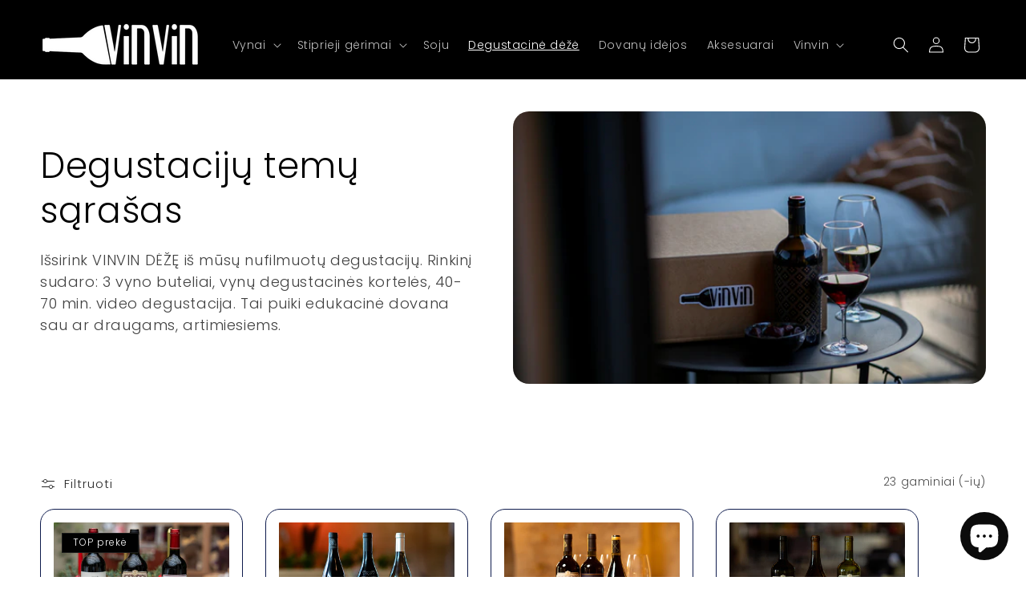

--- FILE ---
content_type: text/html; charset=utf-8
request_url: https://vinvin.lt/collections/atidarytos-dezes
body_size: 37519
content:
<!doctype html>
<html class="no-js" lang="lt-LT">
  <head>
    <meta charset="utf-8">
    <meta http-equiv="X-UA-Compatible" content="IE=edge">
    <meta name="viewport" content="width=device-width,initial-scale=1">
    <meta name="theme-color" content="">
    <link rel="canonical" href="https://vinvin.lt/collections/atidarytos-dezes"><link rel="icon" type="image/png" href="//vinvin.lt/cdn/shop/files/Vinvin_favicon-OPENER.png?crop=center&height=32&v=1650742452&width=32"><link rel="preconnect" href="https://fonts.shopifycdn.com" crossorigin><title>
      Degustacijų temų sąrašas
 &ndash; Vinvin dėžė</title>

    
      <meta name="description" content="Išsirink VINVIN DĖŽĘ iš mūsų nufilmuotų degustacijų. Rinkinį sudaro: 3 vyno buteliai, vynų degustacinės kortelės, 40-70 min. video degustacija. Tai puiki edukacinė dovana sau ar draugams, artimiesiems. ">
    

    

<meta property="og:site_name" content="Vinvin dėžė">
<meta property="og:url" content="https://vinvin.lt/collections/atidarytos-dezes">
<meta property="og:title" content="Degustacijų temų sąrašas">
<meta property="og:type" content="website">
<meta property="og:description" content="Išsirink VINVIN DĖŽĘ iš mūsų nufilmuotų degustacijų. Rinkinį sudaro: 3 vyno buteliai, vynų degustacinės kortelės, 40-70 min. video degustacija. Tai puiki edukacinė dovana sau ar draugams, artimiesiems. "><meta property="og:image" content="http://vinvin.lt/cdn/shop/collections/GMA_0629.jpg?v=1649231586">
  <meta property="og:image:secure_url" content="https://vinvin.lt/cdn/shop/collections/GMA_0629.jpg?v=1649231586">
  <meta property="og:image:width" content="5244">
  <meta property="og:image:height" content="3496"><meta name="twitter:card" content="summary_large_image">
<meta name="twitter:title" content="Degustacijų temų sąrašas">
<meta name="twitter:description" content="Išsirink VINVIN DĖŽĘ iš mūsų nufilmuotų degustacijų. Rinkinį sudaro: 3 vyno buteliai, vynų degustacinės kortelės, 40-70 min. video degustacija. Tai puiki edukacinė dovana sau ar draugams, artimiesiems. ">


    <script src="//vinvin.lt/cdn/shop/t/12/assets/constants.js?v=58251544750838685771709280400" defer="defer"></script>
    <script src="//vinvin.lt/cdn/shop/t/12/assets/pubsub.js?v=158357773527763999511709280400" defer="defer"></script>
    <script src="//vinvin.lt/cdn/shop/t/12/assets/global.js?v=106116626045777747121709280400" defer="defer"></script><script src="//vinvin.lt/cdn/shop/t/12/assets/animations.js?v=88693664871331136111709280399" defer="defer"></script><script>window.performance && window.performance.mark && window.performance.mark('shopify.content_for_header.start');</script><meta name="google-site-verification" content="kr-XMVt24sT5lje1SK9MBDD15EZi2gzHaM-8cdNi3GQ">
<meta id="shopify-digital-wallet" name="shopify-digital-wallet" content="/56696668221/digital_wallets/dialog">
<link rel="alternate" type="application/atom+xml" title="Feed" href="/collections/atidarytos-dezes.atom" />
<link rel="alternate" hreflang="x-default" href="https://vinvin.lt/collections/atidarytos-dezes">
<link rel="alternate" hreflang="lt" href="https://vinvin.lt/collections/atidarytos-dezes">
<link rel="alternate" hreflang="en" href="https://vinvin.lt/en/collections/atidarytos-dezes">
<link rel="alternate" type="application/json+oembed" href="https://vinvin.lt/collections/atidarytos-dezes.oembed">
<script async="async" src="/checkouts/internal/preloads.js?locale=lt-LT"></script>
<script id="shopify-features" type="application/json">{"accessToken":"8703e7cc49c7070ffa6fae16972eecd8","betas":["rich-media-storefront-analytics"],"domain":"vinvin.lt","predictiveSearch":true,"shopId":56696668221,"locale":"lt"}</script>
<script>var Shopify = Shopify || {};
Shopify.shop = "vinvin-deze.myshopify.com";
Shopify.locale = "lt-LT";
Shopify.currency = {"active":"EUR","rate":"1.0"};
Shopify.country = "LT";
Shopify.theme = {"name":"VINVIN 2.0 shop","id":163736027480,"schema_name":"Refresh","schema_version":"13.0.1","theme_store_id":1567,"role":"main"};
Shopify.theme.handle = "null";
Shopify.theme.style = {"id":null,"handle":null};
Shopify.cdnHost = "vinvin.lt/cdn";
Shopify.routes = Shopify.routes || {};
Shopify.routes.root = "/";</script>
<script type="module">!function(o){(o.Shopify=o.Shopify||{}).modules=!0}(window);</script>
<script>!function(o){function n(){var o=[];function n(){o.push(Array.prototype.slice.apply(arguments))}return n.q=o,n}var t=o.Shopify=o.Shopify||{};t.loadFeatures=n(),t.autoloadFeatures=n()}(window);</script>
<script id="shop-js-analytics" type="application/json">{"pageType":"collection"}</script>
<script defer="defer" async type="module" src="//vinvin.lt/cdn/shopifycloud/shop-js/modules/v2/client.init-shop-cart-sync_B8_jOGAc.lt-LT.esm.js"></script>
<script defer="defer" async type="module" src="//vinvin.lt/cdn/shopifycloud/shop-js/modules/v2/chunk.common_BvXBSvw1.esm.js"></script>
<script type="module">
  await import("//vinvin.lt/cdn/shopifycloud/shop-js/modules/v2/client.init-shop-cart-sync_B8_jOGAc.lt-LT.esm.js");
await import("//vinvin.lt/cdn/shopifycloud/shop-js/modules/v2/chunk.common_BvXBSvw1.esm.js");

  window.Shopify.SignInWithShop?.initShopCartSync?.({"fedCMEnabled":true,"windoidEnabled":true});

</script>
<script>(function() {
  var isLoaded = false;
  function asyncLoad() {
    if (isLoaded) return;
    isLoaded = true;
    var urls = ["https:\/\/cdn.nfcube.com\/instafeed-e1a14040ef39abf49ac9efd1c3703a3a.js?shop=vinvin-deze.myshopify.com","\/\/www.powr.io\/powr.js?powr-token=vinvin-deze.myshopify.com\u0026external-type=shopify\u0026shop=vinvin-deze.myshopify.com","https:\/\/av-northern-apps.com\/js\/agecheckerplus_mG35tH2eGxRu7PQW.js?shop=vinvin-deze.myshopify.com","https:\/\/cdn1.stamped.io\/files\/widget.min.js?shop=vinvin-deze.myshopify.com"];
    for (var i = 0; i < urls.length; i++) {
      var s = document.createElement('script');
      s.type = 'text/javascript';
      s.async = true;
      s.src = urls[i];
      var x = document.getElementsByTagName('script')[0];
      x.parentNode.insertBefore(s, x);
    }
  };
  if(window.attachEvent) {
    window.attachEvent('onload', asyncLoad);
  } else {
    window.addEventListener('load', asyncLoad, false);
  }
})();</script>
<script id="__st">var __st={"a":56696668221,"offset":7200,"reqid":"1c784a40-df73-4624-a10f-518e6cb4dee3-1768931843","pageurl":"vinvin.lt\/collections\/atidarytos-dezes","u":"52b521dda3f2","p":"collection","rtyp":"collection","rid":267940593725};</script>
<script>window.ShopifyPaypalV4VisibilityTracking = true;</script>
<script id="captcha-bootstrap">!function(){'use strict';const t='contact',e='account',n='new_comment',o=[[t,t],['blogs',n],['comments',n],[t,'customer']],c=[[e,'customer_login'],[e,'guest_login'],[e,'recover_customer_password'],[e,'create_customer']],r=t=>t.map((([t,e])=>`form[action*='/${t}']:not([data-nocaptcha='true']) input[name='form_type'][value='${e}']`)).join(','),a=t=>()=>t?[...document.querySelectorAll(t)].map((t=>t.form)):[];function s(){const t=[...o],e=r(t);return a(e)}const i='password',u='form_key',d=['recaptcha-v3-token','g-recaptcha-response','h-captcha-response',i],f=()=>{try{return window.sessionStorage}catch{return}},m='__shopify_v',_=t=>t.elements[u];function p(t,e,n=!1){try{const o=window.sessionStorage,c=JSON.parse(o.getItem(e)),{data:r}=function(t){const{data:e,action:n}=t;return t[m]||n?{data:e,action:n}:{data:t,action:n}}(c);for(const[e,n]of Object.entries(r))t.elements[e]&&(t.elements[e].value=n);n&&o.removeItem(e)}catch(o){console.error('form repopulation failed',{error:o})}}const l='form_type',E='cptcha';function T(t){t.dataset[E]=!0}const w=window,h=w.document,L='Shopify',v='ce_forms',y='captcha';let A=!1;((t,e)=>{const n=(g='f06e6c50-85a8-45c8-87d0-21a2b65856fe',I='https://cdn.shopify.com/shopifycloud/storefront-forms-hcaptcha/ce_storefront_forms_captcha_hcaptcha.v1.5.2.iife.js',D={infoText:'Saugo „hCaptcha“',privacyText:'Privatumas',termsText:'Sąlygos'},(t,e,n)=>{const o=w[L][v],c=o.bindForm;if(c)return c(t,g,e,D).then(n);var r;o.q.push([[t,g,e,D],n]),r=I,A||(h.body.append(Object.assign(h.createElement('script'),{id:'captcha-provider',async:!0,src:r})),A=!0)});var g,I,D;w[L]=w[L]||{},w[L][v]=w[L][v]||{},w[L][v].q=[],w[L][y]=w[L][y]||{},w[L][y].protect=function(t,e){n(t,void 0,e),T(t)},Object.freeze(w[L][y]),function(t,e,n,w,h,L){const[v,y,A,g]=function(t,e,n){const i=e?o:[],u=t?c:[],d=[...i,...u],f=r(d),m=r(i),_=r(d.filter((([t,e])=>n.includes(e))));return[a(f),a(m),a(_),s()]}(w,h,L),I=t=>{const e=t.target;return e instanceof HTMLFormElement?e:e&&e.form},D=t=>v().includes(t);t.addEventListener('submit',(t=>{const e=I(t);if(!e)return;const n=D(e)&&!e.dataset.hcaptchaBound&&!e.dataset.recaptchaBound,o=_(e),c=g().includes(e)&&(!o||!o.value);(n||c)&&t.preventDefault(),c&&!n&&(function(t){try{if(!f())return;!function(t){const e=f();if(!e)return;const n=_(t);if(!n)return;const o=n.value;o&&e.removeItem(o)}(t);const e=Array.from(Array(32),(()=>Math.random().toString(36)[2])).join('');!function(t,e){_(t)||t.append(Object.assign(document.createElement('input'),{type:'hidden',name:u})),t.elements[u].value=e}(t,e),function(t,e){const n=f();if(!n)return;const o=[...t.querySelectorAll(`input[type='${i}']`)].map((({name:t})=>t)),c=[...d,...o],r={};for(const[a,s]of new FormData(t).entries())c.includes(a)||(r[a]=s);n.setItem(e,JSON.stringify({[m]:1,action:t.action,data:r}))}(t,e)}catch(e){console.error('failed to persist form',e)}}(e),e.submit())}));const S=(t,e)=>{t&&!t.dataset[E]&&(n(t,e.some((e=>e===t))),T(t))};for(const o of['focusin','change'])t.addEventListener(o,(t=>{const e=I(t);D(e)&&S(e,y())}));const B=e.get('form_key'),M=e.get(l),P=B&&M;t.addEventListener('DOMContentLoaded',(()=>{const t=y();if(P)for(const e of t)e.elements[l].value===M&&p(e,B);[...new Set([...A(),...v().filter((t=>'true'===t.dataset.shopifyCaptcha))])].forEach((e=>S(e,t)))}))}(h,new URLSearchParams(w.location.search),n,t,e,['guest_login'])})(!0,!0)}();</script>
<script integrity="sha256-4kQ18oKyAcykRKYeNunJcIwy7WH5gtpwJnB7kiuLZ1E=" data-source-attribution="shopify.loadfeatures" defer="defer" src="//vinvin.lt/cdn/shopifycloud/storefront/assets/storefront/load_feature-a0a9edcb.js" crossorigin="anonymous"></script>
<script data-source-attribution="shopify.dynamic_checkout.dynamic.init">var Shopify=Shopify||{};Shopify.PaymentButton=Shopify.PaymentButton||{isStorefrontPortableWallets:!0,init:function(){window.Shopify.PaymentButton.init=function(){};var t=document.createElement("script");t.src="https://vinvin.lt/cdn/shopifycloud/portable-wallets/latest/portable-wallets.lt.js",t.type="module",document.head.appendChild(t)}};
</script>
<script data-source-attribution="shopify.dynamic_checkout.buyer_consent">
  function portableWalletsHideBuyerConsent(e){var t=document.getElementById("shopify-buyer-consent"),n=document.getElementById("shopify-subscription-policy-button");t&&n&&(t.classList.add("hidden"),t.setAttribute("aria-hidden","true"),n.removeEventListener("click",e))}function portableWalletsShowBuyerConsent(e){var t=document.getElementById("shopify-buyer-consent"),n=document.getElementById("shopify-subscription-policy-button");t&&n&&(t.classList.remove("hidden"),t.removeAttribute("aria-hidden"),n.addEventListener("click",e))}window.Shopify?.PaymentButton&&(window.Shopify.PaymentButton.hideBuyerConsent=portableWalletsHideBuyerConsent,window.Shopify.PaymentButton.showBuyerConsent=portableWalletsShowBuyerConsent);
</script>
<script data-source-attribution="shopify.dynamic_checkout.cart.bootstrap">document.addEventListener("DOMContentLoaded",(function(){function t(){return document.querySelector("shopify-accelerated-checkout-cart, shopify-accelerated-checkout")}if(t())Shopify.PaymentButton.init();else{new MutationObserver((function(e,n){t()&&(Shopify.PaymentButton.init(),n.disconnect())})).observe(document.body,{childList:!0,subtree:!0})}}));
</script>
<script id='scb4127' type='text/javascript' async='' src='https://vinvin.lt/cdn/shopifycloud/privacy-banner/storefront-banner.js'></script><link id="shopify-accelerated-checkout-styles" rel="stylesheet" media="screen" href="https://vinvin.lt/cdn/shopifycloud/portable-wallets/latest/accelerated-checkout-backwards-compat.css" crossorigin="anonymous">
<style id="shopify-accelerated-checkout-cart">
        #shopify-buyer-consent {
  margin-top: 1em;
  display: inline-block;
  width: 100%;
}

#shopify-buyer-consent.hidden {
  display: none;
}

#shopify-subscription-policy-button {
  background: none;
  border: none;
  padding: 0;
  text-decoration: underline;
  font-size: inherit;
  cursor: pointer;
}

#shopify-subscription-policy-button::before {
  box-shadow: none;
}

      </style>
<script id="sections-script" data-sections="header" defer="defer" src="//vinvin.lt/cdn/shop/t/12/compiled_assets/scripts.js?v=1002"></script>
<script>window.performance && window.performance.mark && window.performance.mark('shopify.content_for_header.end');</script>


    <style data-shopify>
      @font-face {
  font-family: Poppins;
  font-weight: 300;
  font-style: normal;
  font-display: swap;
  src: url("//vinvin.lt/cdn/fonts/poppins/poppins_n3.05f58335c3209cce17da4f1f1ab324ebe2982441.woff2") format("woff2"),
       url("//vinvin.lt/cdn/fonts/poppins/poppins_n3.6971368e1f131d2c8ff8e3a44a36b577fdda3ff5.woff") format("woff");
}

      @font-face {
  font-family: Poppins;
  font-weight: 700;
  font-style: normal;
  font-display: swap;
  src: url("//vinvin.lt/cdn/fonts/poppins/poppins_n7.56758dcf284489feb014a026f3727f2f20a54626.woff2") format("woff2"),
       url("//vinvin.lt/cdn/fonts/poppins/poppins_n7.f34f55d9b3d3205d2cd6f64955ff4b36f0cfd8da.woff") format("woff");
}

      @font-face {
  font-family: Poppins;
  font-weight: 300;
  font-style: italic;
  font-display: swap;
  src: url("//vinvin.lt/cdn/fonts/poppins/poppins_i3.8536b4423050219f608e17f134fe9ea3b01ed890.woff2") format("woff2"),
       url("//vinvin.lt/cdn/fonts/poppins/poppins_i3.0f4433ada196bcabf726ed78f8e37e0995762f7f.woff") format("woff");
}

      @font-face {
  font-family: Poppins;
  font-weight: 700;
  font-style: italic;
  font-display: swap;
  src: url("//vinvin.lt/cdn/fonts/poppins/poppins_i7.42fd71da11e9d101e1e6c7932199f925f9eea42d.woff2") format("woff2"),
       url("//vinvin.lt/cdn/fonts/poppins/poppins_i7.ec8499dbd7616004e21155106d13837fff4cf556.woff") format("woff");
}

      @font-face {
  font-family: Poppins;
  font-weight: 300;
  font-style: normal;
  font-display: swap;
  src: url("//vinvin.lt/cdn/fonts/poppins/poppins_n3.05f58335c3209cce17da4f1f1ab324ebe2982441.woff2") format("woff2"),
       url("//vinvin.lt/cdn/fonts/poppins/poppins_n3.6971368e1f131d2c8ff8e3a44a36b577fdda3ff5.woff") format("woff");
}


      
        :root,
        .color-scheme-1 {
          --color-background: 255,255,255;
        
          --gradient-background: #ffffff;
        

        

        --color-foreground: 0,0,0;
        --color-background-contrast: 191,191,191;
        --color-shadow: 0,0,0;
        --color-button: 0,0,0;
        --color-button-text: 255,255,255;
        --color-secondary-button: 255,255,255;
        --color-secondary-button-text: 0,0,0;
        --color-link: 0,0,0;
        --color-badge-foreground: 0,0,0;
        --color-badge-background: 255,255,255;
        --color-badge-border: 0,0,0;
        --payment-terms-background-color: rgb(255 255 255);
      }
      
        
        .color-scheme-2 {
          --color-background: 255,255,255;
        
          --gradient-background: #ffffff;
        

        

        --color-foreground: 14,27,77;
        --color-background-contrast: 191,191,191;
        --color-shadow: 14,27,77;
        --color-button: 14,27,77;
        --color-button-text: 255,255,255;
        --color-secondary-button: 255,255,255;
        --color-secondary-button-text: 14,27,77;
        --color-link: 14,27,77;
        --color-badge-foreground: 14,27,77;
        --color-badge-background: 255,255,255;
        --color-badge-border: 14,27,77;
        --payment-terms-background-color: rgb(255 255 255);
      }
      
        
        .color-scheme-3 {
          --color-background: 0,0,0;
        
          --gradient-background: #000000;
        

        

        --color-foreground: 255,255,255;
        --color-background-contrast: 128,128,128;
        --color-shadow: 0,0,0;
        --color-button: 255,255,255;
        --color-button-text: 0,0,0;
        --color-secondary-button: 0,0,0;
        --color-secondary-button-text: 255,255,255;
        --color-link: 255,255,255;
        --color-badge-foreground: 255,255,255;
        --color-badge-background: 0,0,0;
        --color-badge-border: 255,255,255;
        --payment-terms-background-color: rgb(0 0 0);
      }
      
        
        .color-scheme-4 {
          --color-background: 233,233,233;
        
          --gradient-background: #e9e9e9;
        

        

        --color-foreground: 11,11,11;
        --color-background-contrast: 169,169,169;
        --color-shadow: 199,201,206;
        --color-button: 11,11,11;
        --color-button-text: 255,255,255;
        --color-secondary-button: 233,233,233;
        --color-secondary-button-text: 0,0,0;
        --color-link: 0,0,0;
        --color-badge-foreground: 11,11,11;
        --color-badge-background: 233,233,233;
        --color-badge-border: 11,11,11;
        --payment-terms-background-color: rgb(233 233 233);
      }
      
        
        .color-scheme-5 {
          --color-background: 227,36,2;
        
          --gradient-background: #e32402;
        

        

        --color-foreground: 255,255,255;
        --color-background-contrast: 101,16,1;
        --color-shadow: 14,27,77;
        --color-button: 255,255,255;
        --color-button-text: 227,36,2;
        --color-secondary-button: 227,36,2;
        --color-secondary-button-text: 255,255,255;
        --color-link: 255,255,255;
        --color-badge-foreground: 255,255,255;
        --color-badge-background: 227,36,2;
        --color-badge-border: 255,255,255;
        --payment-terms-background-color: rgb(227 36 2);
      }
      

      body, .color-scheme-1, .color-scheme-2, .color-scheme-3, .color-scheme-4, .color-scheme-5 {
        color: rgba(var(--color-foreground), 0.75);
        background-color: rgb(var(--color-background));
      }

      :root {
        --font-body-family: Poppins, sans-serif;
        --font-body-style: normal;
        --font-body-weight: 300;
        --font-body-weight-bold: 600;

        --font-heading-family: Poppins, sans-serif;
        --font-heading-style: normal;
        --font-heading-weight: 300;

        --font-body-scale: 1.0;
        --font-heading-scale: 1.1;

        --media-padding: px;
        --media-border-opacity: 0.1;
        --media-border-width: 0px;
        --media-radius: 20px;
        --media-shadow-opacity: 0.0;
        --media-shadow-horizontal-offset: 0px;
        --media-shadow-vertical-offset: 4px;
        --media-shadow-blur-radius: 5px;
        --media-shadow-visible: 0;

        --page-width: 150rem;
        --page-width-margin: 0rem;

        --product-card-image-padding: 1.6rem;
        --product-card-corner-radius: 1.8rem;
        --product-card-text-alignment: left;
        --product-card-border-width: 0.1rem;
        --product-card-border-opacity: 1.0;
        --product-card-shadow-opacity: 0.0;
        --product-card-shadow-visible: 0;
        --product-card-shadow-horizontal-offset: 0.0rem;
        --product-card-shadow-vertical-offset: 0.4rem;
        --product-card-shadow-blur-radius: 0.5rem;

        --collection-card-image-padding: 1.6rem;
        --collection-card-corner-radius: 1.8rem;
        --collection-card-text-alignment: left;
        --collection-card-border-width: 0.1rem;
        --collection-card-border-opacity: 1.0;
        --collection-card-shadow-opacity: 0.0;
        --collection-card-shadow-visible: 0;
        --collection-card-shadow-horizontal-offset: 0.0rem;
        --collection-card-shadow-vertical-offset: 0.4rem;
        --collection-card-shadow-blur-radius: 0.5rem;

        --blog-card-image-padding: 1.6rem;
        --blog-card-corner-radius: 1.8rem;
        --blog-card-text-alignment: left;
        --blog-card-border-width: 0.1rem;
        --blog-card-border-opacity: 1.0;
        --blog-card-shadow-opacity: 0.0;
        --blog-card-shadow-visible: 0;
        --blog-card-shadow-horizontal-offset: 0.0rem;
        --blog-card-shadow-vertical-offset: 0.4rem;
        --blog-card-shadow-blur-radius: 0.5rem;

        --badge-corner-radius: 0.0rem;

        --popup-border-width: 1px;
        --popup-border-opacity: 0.1;
        --popup-corner-radius: 18px;
        --popup-shadow-opacity: 0.0;
        --popup-shadow-horizontal-offset: 0px;
        --popup-shadow-vertical-offset: 4px;
        --popup-shadow-blur-radius: 5px;

        --drawer-border-width: 0px;
        --drawer-border-opacity: 0.1;
        --drawer-shadow-opacity: 0.0;
        --drawer-shadow-horizontal-offset: 0px;
        --drawer-shadow-vertical-offset: 4px;
        --drawer-shadow-blur-radius: 5px;

        --spacing-sections-desktop: 0px;
        --spacing-sections-mobile: 0px;

        --grid-desktop-vertical-spacing: 28px;
        --grid-desktop-horizontal-spacing: 28px;
        --grid-mobile-vertical-spacing: 14px;
        --grid-mobile-horizontal-spacing: 14px;

        --text-boxes-border-opacity: 0.1;
        --text-boxes-border-width: 0px;
        --text-boxes-radius: 20px;
        --text-boxes-shadow-opacity: 0.0;
        --text-boxes-shadow-visible: 0;
        --text-boxes-shadow-horizontal-offset: 0px;
        --text-boxes-shadow-vertical-offset: 4px;
        --text-boxes-shadow-blur-radius: 5px;

        --buttons-radius: 40px;
        --buttons-radius-outset: 41px;
        --buttons-border-width: 1px;
        --buttons-border-opacity: 1.0;
        --buttons-shadow-opacity: 0.0;
        --buttons-shadow-visible: 0;
        --buttons-shadow-horizontal-offset: 0px;
        --buttons-shadow-vertical-offset: 4px;
        --buttons-shadow-blur-radius: 5px;
        --buttons-border-offset: 0.3px;

        --inputs-radius: 26px;
        --inputs-border-width: 1px;
        --inputs-border-opacity: 0.55;
        --inputs-shadow-opacity: 0.0;
        --inputs-shadow-horizontal-offset: 0px;
        --inputs-margin-offset: 0px;
        --inputs-shadow-vertical-offset: 4px;
        --inputs-shadow-blur-radius: 5px;
        --inputs-radius-outset: 27px;

        --variant-pills-radius: 40px;
        --variant-pills-border-width: 1px;
        --variant-pills-border-opacity: 0.55;
        --variant-pills-shadow-opacity: 0.0;
        --variant-pills-shadow-horizontal-offset: 0px;
        --variant-pills-shadow-vertical-offset: 4px;
        --variant-pills-shadow-blur-radius: 5px;
      }

      *,
      *::before,
      *::after {
        box-sizing: inherit;
      }

      html {
        box-sizing: border-box;
        font-size: calc(var(--font-body-scale) * 62.5%);
        height: 100%;
      }

      body {
        display: grid;
        grid-template-rows: auto auto 1fr auto;
        grid-template-columns: 100%;
        min-height: 100%;
        margin: 0;
        font-size: 1.5rem;
        letter-spacing: 0.06rem;
        line-height: calc(1 + 0.8 / var(--font-body-scale));
        font-family: var(--font-body-family);
        font-style: var(--font-body-style);
        font-weight: var(--font-body-weight);
      }

      @media screen and (min-width: 750px) {
        body {
          font-size: 1.6rem;
        }
      }
    </style>

    <link href="//vinvin.lt/cdn/shop/t/12/assets/base.css?v=176548166902474282971709294070" rel="stylesheet" type="text/css" media="all" />
<link rel="preload" as="font" href="//vinvin.lt/cdn/fonts/poppins/poppins_n3.05f58335c3209cce17da4f1f1ab324ebe2982441.woff2" type="font/woff2" crossorigin><link rel="preload" as="font" href="//vinvin.lt/cdn/fonts/poppins/poppins_n3.05f58335c3209cce17da4f1f1ab324ebe2982441.woff2" type="font/woff2" crossorigin><link href="//vinvin.lt/cdn/shop/t/12/assets/component-localization-form.css?v=124545717069420038221709280400" rel="stylesheet" type="text/css" media="all" />
      <script src="//vinvin.lt/cdn/shop/t/12/assets/localization-form.js?v=169565320306168926741709280400" defer="defer"></script><link
        rel="stylesheet"
        href="//vinvin.lt/cdn/shop/t/12/assets/component-predictive-search.css?v=118923337488134913561709280400"
        media="print"
        onload="this.media='all'"
      ><script>
      document.documentElement.className = document.documentElement.className.replace('no-js', 'js');
      if (Shopify.designMode) {
        document.documentElement.classList.add('shopify-design-mode');
      }
    </script>
  <style data-shopify>
    html.rb-context-loading .shopify-section *,
    .rb-context-loading.shopify-section * {
      visibility: hidden !important;
    }
  </style>

  <script>
    if (!window.relevantbits?.enabled) {
      document.documentElement.classList.add('rb-context-loading');
      window.addEventListener('relevantbits:context:loaded', function () {
        window.relevantbits.provideContext({
          template: 'collection',
          context: {
            customer: {
              id: '',
              email: '',
            },
            market: 'lt',
          },
          options: {
            disable_dispatch: true,  // Disable dispatching DOMContentLoaded event when Context is rendered
            debug: true,  // Enable debug mode for additional logging
          },
          host: 'https://app.context.relevantbits.com/',
        });
      });
    }
  </script>
  <script src="//vinvin.lt/cdn/shop/t/12/assets/fluco-global-context-api.js?v=83128327809910728471761419810" defer></script>

<!-- BEGIN app block: shopify://apps/essential-a-b-testing/blocks/ab-testing/0154ac6b-7b9c-4958-8219-ed5b06e6d463 --><!-- END app block --><script src="https://cdn.shopify.com/extensions/e4b3a77b-20c9-4161-b1bb-deb87046128d/inbox-1253/assets/inbox-chat-loader.js" type="text/javascript" defer="defer"></script>
<link href="https://monorail-edge.shopifysvc.com" rel="dns-prefetch">
<script>(function(){if ("sendBeacon" in navigator && "performance" in window) {try {var session_token_from_headers = performance.getEntriesByType('navigation')[0].serverTiming.find(x => x.name == '_s').description;} catch {var session_token_from_headers = undefined;}var session_cookie_matches = document.cookie.match(/_shopify_s=([^;]*)/);var session_token_from_cookie = session_cookie_matches && session_cookie_matches.length === 2 ? session_cookie_matches[1] : "";var session_token = session_token_from_headers || session_token_from_cookie || "";function handle_abandonment_event(e) {var entries = performance.getEntries().filter(function(entry) {return /monorail-edge.shopifysvc.com/.test(entry.name);});if (!window.abandonment_tracked && entries.length === 0) {window.abandonment_tracked = true;var currentMs = Date.now();var navigation_start = performance.timing.navigationStart;var payload = {shop_id: 56696668221,url: window.location.href,navigation_start,duration: currentMs - navigation_start,session_token,page_type: "collection"};window.navigator.sendBeacon("https://monorail-edge.shopifysvc.com/v1/produce", JSON.stringify({schema_id: "online_store_buyer_site_abandonment/1.1",payload: payload,metadata: {event_created_at_ms: currentMs,event_sent_at_ms: currentMs}}));}}window.addEventListener('pagehide', handle_abandonment_event);}}());</script>
<script id="web-pixels-manager-setup">(function e(e,d,r,n,o){if(void 0===o&&(o={}),!Boolean(null===(a=null===(i=window.Shopify)||void 0===i?void 0:i.analytics)||void 0===a?void 0:a.replayQueue)){var i,a;window.Shopify=window.Shopify||{};var t=window.Shopify;t.analytics=t.analytics||{};var s=t.analytics;s.replayQueue=[],s.publish=function(e,d,r){return s.replayQueue.push([e,d,r]),!0};try{self.performance.mark("wpm:start")}catch(e){}var l=function(){var e={modern:/Edge?\/(1{2}[4-9]|1[2-9]\d|[2-9]\d{2}|\d{4,})\.\d+(\.\d+|)|Firefox\/(1{2}[4-9]|1[2-9]\d|[2-9]\d{2}|\d{4,})\.\d+(\.\d+|)|Chrom(ium|e)\/(9{2}|\d{3,})\.\d+(\.\d+|)|(Maci|X1{2}).+ Version\/(15\.\d+|(1[6-9]|[2-9]\d|\d{3,})\.\d+)([,.]\d+|)( \(\w+\)|)( Mobile\/\w+|) Safari\/|Chrome.+OPR\/(9{2}|\d{3,})\.\d+\.\d+|(CPU[ +]OS|iPhone[ +]OS|CPU[ +]iPhone|CPU IPhone OS|CPU iPad OS)[ +]+(15[._]\d+|(1[6-9]|[2-9]\d|\d{3,})[._]\d+)([._]\d+|)|Android:?[ /-](13[3-9]|1[4-9]\d|[2-9]\d{2}|\d{4,})(\.\d+|)(\.\d+|)|Android.+Firefox\/(13[5-9]|1[4-9]\d|[2-9]\d{2}|\d{4,})\.\d+(\.\d+|)|Android.+Chrom(ium|e)\/(13[3-9]|1[4-9]\d|[2-9]\d{2}|\d{4,})\.\d+(\.\d+|)|SamsungBrowser\/([2-9]\d|\d{3,})\.\d+/,legacy:/Edge?\/(1[6-9]|[2-9]\d|\d{3,})\.\d+(\.\d+|)|Firefox\/(5[4-9]|[6-9]\d|\d{3,})\.\d+(\.\d+|)|Chrom(ium|e)\/(5[1-9]|[6-9]\d|\d{3,})\.\d+(\.\d+|)([\d.]+$|.*Safari\/(?![\d.]+ Edge\/[\d.]+$))|(Maci|X1{2}).+ Version\/(10\.\d+|(1[1-9]|[2-9]\d|\d{3,})\.\d+)([,.]\d+|)( \(\w+\)|)( Mobile\/\w+|) Safari\/|Chrome.+OPR\/(3[89]|[4-9]\d|\d{3,})\.\d+\.\d+|(CPU[ +]OS|iPhone[ +]OS|CPU[ +]iPhone|CPU IPhone OS|CPU iPad OS)[ +]+(10[._]\d+|(1[1-9]|[2-9]\d|\d{3,})[._]\d+)([._]\d+|)|Android:?[ /-](13[3-9]|1[4-9]\d|[2-9]\d{2}|\d{4,})(\.\d+|)(\.\d+|)|Mobile Safari.+OPR\/([89]\d|\d{3,})\.\d+\.\d+|Android.+Firefox\/(13[5-9]|1[4-9]\d|[2-9]\d{2}|\d{4,})\.\d+(\.\d+|)|Android.+Chrom(ium|e)\/(13[3-9]|1[4-9]\d|[2-9]\d{2}|\d{4,})\.\d+(\.\d+|)|Android.+(UC? ?Browser|UCWEB|U3)[ /]?(15\.([5-9]|\d{2,})|(1[6-9]|[2-9]\d|\d{3,})\.\d+)\.\d+|SamsungBrowser\/(5\.\d+|([6-9]|\d{2,})\.\d+)|Android.+MQ{2}Browser\/(14(\.(9|\d{2,})|)|(1[5-9]|[2-9]\d|\d{3,})(\.\d+|))(\.\d+|)|K[Aa][Ii]OS\/(3\.\d+|([4-9]|\d{2,})\.\d+)(\.\d+|)/},d=e.modern,r=e.legacy,n=navigator.userAgent;return n.match(d)?"modern":n.match(r)?"legacy":"unknown"}(),u="modern"===l?"modern":"legacy",c=(null!=n?n:{modern:"",legacy:""})[u],f=function(e){return[e.baseUrl,"/wpm","/b",e.hashVersion,"modern"===e.buildTarget?"m":"l",".js"].join("")}({baseUrl:d,hashVersion:r,buildTarget:u}),m=function(e){var d=e.version,r=e.bundleTarget,n=e.surface,o=e.pageUrl,i=e.monorailEndpoint;return{emit:function(e){var a=e.status,t=e.errorMsg,s=(new Date).getTime(),l=JSON.stringify({metadata:{event_sent_at_ms:s},events:[{schema_id:"web_pixels_manager_load/3.1",payload:{version:d,bundle_target:r,page_url:o,status:a,surface:n,error_msg:t},metadata:{event_created_at_ms:s}}]});if(!i)return console&&console.warn&&console.warn("[Web Pixels Manager] No Monorail endpoint provided, skipping logging."),!1;try{return self.navigator.sendBeacon.bind(self.navigator)(i,l)}catch(e){}var u=new XMLHttpRequest;try{return u.open("POST",i,!0),u.setRequestHeader("Content-Type","text/plain"),u.send(l),!0}catch(e){return console&&console.warn&&console.warn("[Web Pixels Manager] Got an unhandled error while logging to Monorail."),!1}}}}({version:r,bundleTarget:l,surface:e.surface,pageUrl:self.location.href,monorailEndpoint:e.monorailEndpoint});try{o.browserTarget=l,function(e){var d=e.src,r=e.async,n=void 0===r||r,o=e.onload,i=e.onerror,a=e.sri,t=e.scriptDataAttributes,s=void 0===t?{}:t,l=document.createElement("script"),u=document.querySelector("head"),c=document.querySelector("body");if(l.async=n,l.src=d,a&&(l.integrity=a,l.crossOrigin="anonymous"),s)for(var f in s)if(Object.prototype.hasOwnProperty.call(s,f))try{l.dataset[f]=s[f]}catch(e){}if(o&&l.addEventListener("load",o),i&&l.addEventListener("error",i),u)u.appendChild(l);else{if(!c)throw new Error("Did not find a head or body element to append the script");c.appendChild(l)}}({src:f,async:!0,onload:function(){if(!function(){var e,d;return Boolean(null===(d=null===(e=window.Shopify)||void 0===e?void 0:e.analytics)||void 0===d?void 0:d.initialized)}()){var d=window.webPixelsManager.init(e)||void 0;if(d){var r=window.Shopify.analytics;r.replayQueue.forEach((function(e){var r=e[0],n=e[1],o=e[2];d.publishCustomEvent(r,n,o)})),r.replayQueue=[],r.publish=d.publishCustomEvent,r.visitor=d.visitor,r.initialized=!0}}},onerror:function(){return m.emit({status:"failed",errorMsg:"".concat(f," has failed to load")})},sri:function(e){var d=/^sha384-[A-Za-z0-9+/=]+$/;return"string"==typeof e&&d.test(e)}(c)?c:"",scriptDataAttributes:o}),m.emit({status:"loading"})}catch(e){m.emit({status:"failed",errorMsg:(null==e?void 0:e.message)||"Unknown error"})}}})({shopId: 56696668221,storefrontBaseUrl: "https://vinvin.lt",extensionsBaseUrl: "https://extensions.shopifycdn.com/cdn/shopifycloud/web-pixels-manager",monorailEndpoint: "https://monorail-edge.shopifysvc.com/unstable/produce_batch",surface: "storefront-renderer",enabledBetaFlags: ["2dca8a86"],webPixelsConfigList: [{"id":"3025469784","configuration":"{\"shopId\":\"gid:\/\/shopify\/Shop\/56696668221\",\"baseUrl\":\"https:\/\/ab-testing.essential-apps.com\"}","eventPayloadVersion":"v1","runtimeContext":"STRICT","scriptVersion":"b26e45fa9a7a5cf51742cf4b300d6739","type":"APP","apiClientId":248390909953,"privacyPurposes":["ANALYTICS"],"dataSharingAdjustments":{"protectedCustomerApprovalScopes":["read_customer_personal_data"]}},{"id":"1103003992","configuration":"{\"config\":\"{\\\"pixel_id\\\":\\\"G-5CX8YF6BDR\\\",\\\"target_country\\\":\\\"BE\\\",\\\"gtag_events\\\":[{\\\"type\\\":\\\"begin_checkout\\\",\\\"action_label\\\":\\\"G-5CX8YF6BDR\\\"},{\\\"type\\\":\\\"search\\\",\\\"action_label\\\":\\\"G-5CX8YF6BDR\\\"},{\\\"type\\\":\\\"view_item\\\",\\\"action_label\\\":[\\\"G-5CX8YF6BDR\\\",\\\"MC-5KVX3ZZFGX\\\"]},{\\\"type\\\":\\\"purchase\\\",\\\"action_label\\\":[\\\"G-5CX8YF6BDR\\\",\\\"MC-5KVX3ZZFGX\\\"]},{\\\"type\\\":\\\"page_view\\\",\\\"action_label\\\":[\\\"G-5CX8YF6BDR\\\",\\\"MC-5KVX3ZZFGX\\\"]},{\\\"type\\\":\\\"add_payment_info\\\",\\\"action_label\\\":\\\"G-5CX8YF6BDR\\\"},{\\\"type\\\":\\\"add_to_cart\\\",\\\"action_label\\\":\\\"G-5CX8YF6BDR\\\"}],\\\"enable_monitoring_mode\\\":false}\"}","eventPayloadVersion":"v1","runtimeContext":"OPEN","scriptVersion":"b2a88bafab3e21179ed38636efcd8a93","type":"APP","apiClientId":1780363,"privacyPurposes":[],"dataSharingAdjustments":{"protectedCustomerApprovalScopes":["read_customer_address","read_customer_email","read_customer_name","read_customer_personal_data","read_customer_phone"]}},{"id":"shopify-app-pixel","configuration":"{}","eventPayloadVersion":"v1","runtimeContext":"STRICT","scriptVersion":"0450","apiClientId":"shopify-pixel","type":"APP","privacyPurposes":["ANALYTICS","MARKETING"]},{"id":"shopify-custom-pixel","eventPayloadVersion":"v1","runtimeContext":"LAX","scriptVersion":"0450","apiClientId":"shopify-pixel","type":"CUSTOM","privacyPurposes":["ANALYTICS","MARKETING"]}],isMerchantRequest: false,initData: {"shop":{"name":"Vinvin dėžė","paymentSettings":{"currencyCode":"EUR"},"myshopifyDomain":"vinvin-deze.myshopify.com","countryCode":"LT","storefrontUrl":"https:\/\/vinvin.lt"},"customer":null,"cart":null,"checkout":null,"productVariants":[],"purchasingCompany":null},},"https://vinvin.lt/cdn","fcfee988w5aeb613cpc8e4bc33m6693e112",{"modern":"","legacy":""},{"shopId":"56696668221","storefrontBaseUrl":"https:\/\/vinvin.lt","extensionBaseUrl":"https:\/\/extensions.shopifycdn.com\/cdn\/shopifycloud\/web-pixels-manager","surface":"storefront-renderer","enabledBetaFlags":"[\"2dca8a86\"]","isMerchantRequest":"false","hashVersion":"fcfee988w5aeb613cpc8e4bc33m6693e112","publish":"custom","events":"[[\"page_viewed\",{}],[\"collection_viewed\",{\"collection\":{\"id\":\"267940593725\",\"title\":\"Degustacijų temų sąrašas\",\"productVariants\":[{\"price\":{\"amount\":64.99,\"currencyCode\":\"EUR\"},\"product\":{\"title\":\"VINVIN Bordeaux\",\"vendor\":\"Vinvin\",\"id\":\"6969791709245\",\"untranslatedTitle\":\"VINVIN Bordeaux\",\"url\":\"\/products\/vinvin-bordeaux\",\"type\":\"Degustacijos rinkinys\"},\"id\":\"40448253558845\",\"image\":{\"src\":\"\/\/vinvin.lt\/cdn\/shop\/products\/GMA_1542_WEB.jpg?v=1672816804\"},\"sku\":null,\"title\":\"Default Title\",\"untranslatedTitle\":\"Default Title\"},{\"price\":{\"amount\":69.99,\"currencyCode\":\"EUR\"},\"product\":{\"title\":\"VINVIN su ZOJA\",\"vendor\":\"Vinvin\",\"id\":\"6919645265981\",\"untranslatedTitle\":\"VINVIN su ZOJA\",\"url\":\"\/products\/2022-spalis-vinvin-su-zoja\",\"type\":\"Degustacijos rinkinys\"},\"id\":\"40329433940029\",\"image\":{\"src\":\"\/\/vinvin.lt\/cdn\/shop\/products\/ST1_0343-EditVINVIN_WEB.jpg?v=1666521276\"},\"sku\":null,\"title\":\"Default Title\",\"untranslatedTitle\":\"Default Title\"},{\"price\":{\"amount\":74.99,\"currencyCode\":\"EUR\"},\"product\":{\"title\":\"Malbec\",\"vendor\":\"Vinvin\",\"id\":\"6919584907325\",\"untranslatedTitle\":\"Malbec\",\"url\":\"\/products\/2022-rugsejis-malbec\",\"type\":\"Degustacijos rinkinys\"},\"id\":\"40329367945277\",\"image\":{\"src\":\"\/\/vinvin.lt\/cdn\/shop\/products\/ST2_0511-Edit_WEB.jpg?v=1666518565\"},\"sku\":null,\"title\":\"Default Title\",\"untranslatedTitle\":\"Default Title\"},{\"price\":{\"amount\":84.99,\"currencyCode\":\"EUR\"},\"product\":{\"title\":\"RUTINI\",\"vendor\":\"Vinvin\",\"id\":\"6875702788157\",\"untranslatedTitle\":\"RUTINI\",\"url\":\"\/products\/2022-rugpjutis-rutini\",\"type\":\"Degustacijos rinkinys\"},\"id\":\"40209421467709\",\"image\":{\"src\":\"\/\/vinvin.lt\/cdn\/shop\/products\/GMA_0572-Edit.jpg?v=1662196338\"},\"sku\":null,\"title\":\"Default Title\",\"untranslatedTitle\":\"Default Title\"},{\"price\":{\"amount\":69.99,\"currencyCode\":\"EUR\"},\"product\":{\"title\":\"Alejandro Fernandez\",\"vendor\":\"Vinvin\",\"id\":\"6875689517117\",\"untranslatedTitle\":\"Alejandro Fernandez\",\"url\":\"\/products\/2022-liepa-alejandro-fernandez\",\"type\":\"Degustacijos rinkinys\"},\"id\":\"40209395220541\",\"image\":{\"src\":\"\/\/vinvin.lt\/cdn\/shop\/products\/GMA_0007-Edit_WEB.jpg?v=1662195830\"},\"sku\":null,\"title\":\"Default Title\",\"untranslatedTitle\":\"Default Title\"},{\"price\":{\"amount\":64.99,\"currencyCode\":\"EUR\"},\"product\":{\"title\":\"Italijos baltieji\",\"vendor\":\"Vinvin\",\"id\":\"6835701809213\",\"untranslatedTitle\":\"Italijos baltieji\",\"url\":\"\/products\/2022-birzelis-italijos-baltieji\",\"type\":\"Degustacijos rinkinys\"},\"id\":\"40072752955453\",\"image\":{\"src\":\"\/\/vinvin.lt\/cdn\/shop\/products\/MJ__6714copy_WEB-2.jpg?v=1657865934\"},\"sku\":null,\"title\":\"Default Title\",\"untranslatedTitle\":\"Default Title\"},{\"price\":{\"amount\":64.99,\"currencyCode\":\"EUR\"},\"product\":{\"title\":\"Biodinaminiai vynai\",\"vendor\":\"Vinvin\",\"id\":\"6784176652349\",\"untranslatedTitle\":\"Biodinaminiai vynai\",\"url\":\"\/products\/biodinaminiai-vynai\",\"type\":\"Degustacijos rinkinys\"},\"id\":\"39954864570429\",\"image\":{\"src\":\"\/\/vinvin.lt\/cdn\/shop\/products\/MJ__0873_FULL.jpg?v=1653378170\"},\"sku\":null,\"title\":\"Default Title\",\"untranslatedTitle\":\"Default Title\"},{\"price\":{\"amount\":84.99,\"currencyCode\":\"EUR\"},\"product\":{\"title\":\"Valpolicella\",\"vendor\":\"Vinvin\",\"id\":\"6756661362749\",\"untranslatedTitle\":\"Valpolicella\",\"url\":\"\/products\/vinvindeze_2022vasaris\",\"type\":\"Degustacijos rinkinys\"},\"id\":\"39871567986749\",\"image\":{\"src\":\"\/\/vinvin.lt\/cdn\/shop\/products\/b4d8e9_6e267604e9984ab185fcabdc747f832a_mv2.jpg?v=1651911768\"},\"sku\":null,\"title\":\"Default Title\",\"untranslatedTitle\":\"Default Title\"},{\"price\":{\"amount\":74.99,\"currencyCode\":\"EUR\"},\"product\":{\"title\":\"Cabernet Sauvignon\",\"vendor\":\"Vinvin\",\"id\":\"6756661297213\",\"untranslatedTitle\":\"Cabernet Sauvignon\",\"url\":\"\/products\/vinvindeze_2022sausis\",\"type\":\"Degustacijos rinkinys\"},\"id\":\"39871567855677\",\"image\":{\"src\":\"\/\/vinvin.lt\/cdn\/shop\/products\/b4d8e9_c96f54a4f8ae499393d4a4f36bb927b1_mv2_039b43fa-b876-4598-bf6b-55a3f91647a8.jpg?v=1651911748\"},\"sku\":null,\"title\":\"Default Title\",\"untranslatedTitle\":\"Default Title\"},{\"price\":{\"amount\":67.99,\"currencyCode\":\"EUR\"},\"product\":{\"title\":\"Kiti putojantys\",\"vendor\":\"Vinvin\",\"id\":\"6756661264445\",\"untranslatedTitle\":\"Kiti putojantys\",\"url\":\"\/products\/vinvindeze_2021gruodis\",\"type\":\"Degustacijos rinkinys\"},\"id\":\"39871567822909\",\"image\":{\"src\":\"\/\/vinvin.lt\/cdn\/shop\/products\/MJ__0751_VINVIN_web.jpg?v=1651911572\"},\"sku\":null,\"title\":\"Default Title\",\"untranslatedTitle\":\"Default Title\"},{\"price\":{\"amount\":67.99,\"currencyCode\":\"EUR\"},\"product\":{\"title\":\"Trendy baltosios\",\"vendor\":\"Vinvin\",\"id\":\"6756661231677\",\"untranslatedTitle\":\"Trendy baltosios\",\"url\":\"\/products\/vinvindeze_2021lapkritis\",\"type\":\"Degustacijos rinkinys\"},\"id\":\"39871567691837\",\"image\":{\"src\":\"\/\/vinvin.lt\/cdn\/shop\/products\/cf8a7b_8ac6aa5dde7347a1bc4a0287704bcf7c_mv2.jpg?v=1651911604\"},\"sku\":null,\"title\":\"Default Title\",\"untranslatedTitle\":\"Default Title\"},{\"price\":{\"amount\":54.99,\"currencyCode\":\"EUR\"},\"product\":{\"title\":\"Rose\",\"vendor\":\"Vinvin\",\"id\":\"6756661067837\",\"untranslatedTitle\":\"Rose\",\"url\":\"\/products\/vinvindeze_2021rugpjutis\",\"type\":\"Degustacijos rinkinys\"},\"id\":\"39871567527997\",\"image\":{\"src\":\"\/\/vinvin.lt\/cdn\/shop\/products\/cf8a7b_8ca04e91279d4a28bf7f014cfafea7f1_mv2.jpg?v=1651911650\"},\"sku\":null,\"title\":\"Default Title\",\"untranslatedTitle\":\"Default Title\"},{\"price\":{\"amount\":59.99,\"currencyCode\":\"EUR\"},\"product\":{\"title\":\"Merlot\",\"vendor\":\"Vinvin\",\"id\":\"6756661035069\",\"untranslatedTitle\":\"Merlot\",\"url\":\"\/products\/vinvindeze_2021liepa\",\"type\":\"Degustacijos rinkinys\"},\"id\":\"39871567495229\",\"image\":{\"src\":\"\/\/vinvin.lt\/cdn\/shop\/products\/b4d8e9_c7dcae56c934448c87f5942cc53126ab_mv2.jpg?v=1651911624\"},\"sku\":null,\"title\":\"Default Title\",\"untranslatedTitle\":\"Default Title\"},{\"price\":{\"amount\":62.99,\"currencyCode\":\"EUR\"},\"product\":{\"title\":\"Riesling\",\"vendor\":\"Vinvin\",\"id\":\"6756660936765\",\"untranslatedTitle\":\"Riesling\",\"url\":\"\/products\/vinvindeze_2021birzelis\",\"type\":\"Degustacijos rinkinys\"},\"id\":\"39871566118973\",\"image\":{\"src\":\"\/\/vinvin.lt\/cdn\/shop\/products\/cf8a7b_24aa2b4df606423e900e1df983369a93_mv2.jpg?v=1651911513\"},\"sku\":null,\"title\":\"Default Title\",\"untranslatedTitle\":\"Default Title\"},{\"price\":{\"amount\":56.99,\"currencyCode\":\"EUR\"},\"product\":{\"title\":\"Pinot Gris\",\"vendor\":\"Vinvin\",\"id\":\"6756660903997\",\"untranslatedTitle\":\"Pinot Gris\",\"url\":\"\/products\/vinvindeze_2021geguze\",\"type\":\"Degustacijos rinkinys\"},\"id\":\"39871565922365\",\"image\":{\"src\":\"\/\/vinvin.lt\/cdn\/shop\/products\/cf8a7b_6203696576934320b7f1b6d91fe08002_mv2.jpg?v=1651911540\"},\"sku\":null,\"title\":\"Default Title\",\"untranslatedTitle\":\"Default Title\"},{\"price\":{\"amount\":59.99,\"currencyCode\":\"EUR\"},\"product\":{\"title\":\"Italijos klasika\",\"vendor\":\"Vinvin\",\"id\":\"6756660838461\",\"untranslatedTitle\":\"Italijos klasika\",\"url\":\"\/products\/vinvindeze_2021balandis\",\"type\":\"Degustacijos rinkinys\"},\"id\":\"39871565856829\",\"image\":{\"src\":\"\/\/vinvin.lt\/cdn\/shop\/products\/cf8a7b_6f2fe145590446babcfad370c2261f8d_mv2.jpg?v=1651911492\"},\"sku\":null,\"title\":\"Default Title\",\"untranslatedTitle\":\"Default Title\"},{\"price\":{\"amount\":57.99,\"currencyCode\":\"EUR\"},\"product\":{\"title\":\"Tempranillo\",\"vendor\":\"Vinvin\",\"id\":\"6756660805693\",\"untranslatedTitle\":\"Tempranillo\",\"url\":\"\/products\/vinvindeze_2021kovas\",\"type\":\"Degustacijos rinkinys\"},\"id\":\"39871565824061\",\"image\":{\"src\":\"\/\/vinvin.lt\/cdn\/shop\/products\/cf8a7b_51032d5859e6469c9d8a644d3a8d62b4_mv2.jpg?v=1651911587\"},\"sku\":null,\"title\":\"Default Title\",\"untranslatedTitle\":\"Default Title\"},{\"price\":{\"amount\":63.99,\"currencyCode\":\"EUR\"},\"product\":{\"title\":\"Sauvignon Blanc\",\"vendor\":\"Vinvin\",\"id\":\"6756660740157\",\"untranslatedTitle\":\"Sauvignon Blanc\",\"url\":\"\/products\/vinvindeze_2021vasaris\",\"type\":\"Degustacijos rinkinys\"},\"id\":\"39871565660221\",\"image\":{\"src\":\"\/\/vinvin.lt\/cdn\/shop\/products\/cf8a7b_5bc4691ac01e4586845bc1d252fb91f0_mv2.jpg?v=1651911713\"},\"sku\":null,\"title\":\"Default Title\",\"untranslatedTitle\":\"Default Title\"},{\"price\":{\"amount\":59.99,\"currencyCode\":\"EUR\"},\"product\":{\"title\":\"Syrah\",\"vendor\":\"Vinvin\",\"id\":\"6756660707389\",\"untranslatedTitle\":\"Syrah\",\"url\":\"\/products\/vinvindeze_2021sausis\",\"type\":\"Degustacijos rinkinys\"},\"id\":\"39871565627453\",\"image\":{\"src\":\"\/\/vinvin.lt\/cdn\/shop\/products\/b4d8e9_4b275ca0aafd46258902ca1ee8cc9896_mv2.jpg?v=1651911682\"},\"sku\":\"\",\"title\":\"Default Title\",\"untranslatedTitle\":\"Default Title\"},{\"price\":{\"amount\":64.99,\"currencyCode\":\"EUR\"},\"product\":{\"title\":\"Putojantys vynai\",\"vendor\":\"Vinvin\",\"id\":\"6756660641853\",\"untranslatedTitle\":\"Putojantys vynai\",\"url\":\"\/products\/vinvindeze_2020gruodis\",\"type\":\"Degustacijos rinkinys\"},\"id\":\"39871565463613\",\"image\":{\"src\":\"\/\/vinvin.lt\/cdn\/shop\/products\/cf8a7b_5abcdd442c3647b2af17e00b014debb8_mv2.jpg?v=1651911259\"},\"sku\":null,\"title\":\"Default Title\",\"untranslatedTitle\":\"Default Title\"},{\"price\":{\"amount\":69.99,\"currencyCode\":\"EUR\"},\"product\":{\"title\":\"Pinot Noir\",\"vendor\":\"Vinvin\",\"id\":\"6756671848509\",\"untranslatedTitle\":\"Pinot Noir\",\"url\":\"\/products\/2020-lapkritis-pinot-noir\",\"type\":\"Degustacijos rinkinys\"},\"id\":\"39871594594365\",\"image\":{\"src\":\"\/\/vinvin.lt\/cdn\/shop\/products\/b4d8e9_2b4cfc022ef24488bf548554b9f0284a_mv2.jpg?v=1651911381\"},\"sku\":null,\"title\":\"Default Title\",\"untranslatedTitle\":\"Default Title\"},{\"price\":{\"amount\":66.99,\"currencyCode\":\"EUR\"},\"product\":{\"title\":\"Chardonnay\",\"vendor\":\"Vinvin\",\"id\":\"6756660609085\",\"untranslatedTitle\":\"Chardonnay\",\"url\":\"\/products\/vinvindeze_2020spalis\",\"type\":\"Degustacijos rinkinys\"},\"id\":\"39871565430845\",\"image\":{\"src\":\"\/\/vinvin.lt\/cdn\/shop\/products\/b4d8e9_829cdda54b1b43a8b9e093bee49625ab_mv2_8f552421-b6d2-4fa0-89ff-cc8f4c5c7629.jpg?v=1651911442\"},\"sku\":null,\"title\":\"Default Title\",\"untranslatedTitle\":\"Default Title\"},{\"price\":{\"amount\":51.99,\"currencyCode\":\"EUR\"},\"product\":{\"title\":\"Neregėta Ispanija\",\"vendor\":\"Vinvin\",\"id\":\"6756639768637\",\"untranslatedTitle\":\"Neregėta Ispanija\",\"url\":\"\/products\/vinvindeze_2020rugsejis\",\"type\":\"Degustacijos rinkinys\"},\"id\":\"39871517655101\",\"image\":{\"src\":\"\/\/vinvin.lt\/cdn\/shop\/products\/Screenshot2022-04-18at08.16.28.png?v=1650259015\"},\"sku\":null,\"title\":\"Default Title\",\"untranslatedTitle\":\"Default Title\"}]}}]]"});</script><script>
  window.ShopifyAnalytics = window.ShopifyAnalytics || {};
  window.ShopifyAnalytics.meta = window.ShopifyAnalytics.meta || {};
  window.ShopifyAnalytics.meta.currency = 'EUR';
  var meta = {"products":[{"id":6969791709245,"gid":"gid:\/\/shopify\/Product\/6969791709245","vendor":"Vinvin","type":"Degustacijos rinkinys","handle":"vinvin-bordeaux","variants":[{"id":40448253558845,"price":6499,"name":"VINVIN Bordeaux","public_title":null,"sku":null}],"remote":false},{"id":6919645265981,"gid":"gid:\/\/shopify\/Product\/6919645265981","vendor":"Vinvin","type":"Degustacijos rinkinys","handle":"2022-spalis-vinvin-su-zoja","variants":[{"id":40329433940029,"price":6999,"name":"VINVIN su ZOJA","public_title":null,"sku":null}],"remote":false},{"id":6919584907325,"gid":"gid:\/\/shopify\/Product\/6919584907325","vendor":"Vinvin","type":"Degustacijos rinkinys","handle":"2022-rugsejis-malbec","variants":[{"id":40329367945277,"price":7499,"name":"Malbec","public_title":null,"sku":null}],"remote":false},{"id":6875702788157,"gid":"gid:\/\/shopify\/Product\/6875702788157","vendor":"Vinvin","type":"Degustacijos rinkinys","handle":"2022-rugpjutis-rutini","variants":[{"id":40209421467709,"price":8499,"name":"RUTINI","public_title":null,"sku":null}],"remote":false},{"id":6875689517117,"gid":"gid:\/\/shopify\/Product\/6875689517117","vendor":"Vinvin","type":"Degustacijos rinkinys","handle":"2022-liepa-alejandro-fernandez","variants":[{"id":40209395220541,"price":6999,"name":"Alejandro Fernandez","public_title":null,"sku":null}],"remote":false},{"id":6835701809213,"gid":"gid:\/\/shopify\/Product\/6835701809213","vendor":"Vinvin","type":"Degustacijos rinkinys","handle":"2022-birzelis-italijos-baltieji","variants":[{"id":40072752955453,"price":6499,"name":"Italijos baltieji","public_title":null,"sku":null}],"remote":false},{"id":6784176652349,"gid":"gid:\/\/shopify\/Product\/6784176652349","vendor":"Vinvin","type":"Degustacijos rinkinys","handle":"biodinaminiai-vynai","variants":[{"id":39954864570429,"price":6499,"name":"Biodinaminiai vynai","public_title":null,"sku":null}],"remote":false},{"id":6756661362749,"gid":"gid:\/\/shopify\/Product\/6756661362749","vendor":"Vinvin","type":"Degustacijos rinkinys","handle":"vinvindeze_2022vasaris","variants":[{"id":39871567986749,"price":8499,"name":"Valpolicella","public_title":null,"sku":null}],"remote":false},{"id":6756661297213,"gid":"gid:\/\/shopify\/Product\/6756661297213","vendor":"Vinvin","type":"Degustacijos rinkinys","handle":"vinvindeze_2022sausis","variants":[{"id":39871567855677,"price":7499,"name":"Cabernet Sauvignon","public_title":null,"sku":null}],"remote":false},{"id":6756661264445,"gid":"gid:\/\/shopify\/Product\/6756661264445","vendor":"Vinvin","type":"Degustacijos rinkinys","handle":"vinvindeze_2021gruodis","variants":[{"id":39871567822909,"price":6799,"name":"Kiti putojantys","public_title":null,"sku":null}],"remote":false},{"id":6756661231677,"gid":"gid:\/\/shopify\/Product\/6756661231677","vendor":"Vinvin","type":"Degustacijos rinkinys","handle":"vinvindeze_2021lapkritis","variants":[{"id":39871567691837,"price":6799,"name":"Trendy baltosios","public_title":null,"sku":null}],"remote":false},{"id":6756661067837,"gid":"gid:\/\/shopify\/Product\/6756661067837","vendor":"Vinvin","type":"Degustacijos rinkinys","handle":"vinvindeze_2021rugpjutis","variants":[{"id":39871567527997,"price":5499,"name":"Rose","public_title":null,"sku":null}],"remote":false},{"id":6756661035069,"gid":"gid:\/\/shopify\/Product\/6756661035069","vendor":"Vinvin","type":"Degustacijos rinkinys","handle":"vinvindeze_2021liepa","variants":[{"id":39871567495229,"price":5999,"name":"Merlot","public_title":null,"sku":null}],"remote":false},{"id":6756660936765,"gid":"gid:\/\/shopify\/Product\/6756660936765","vendor":"Vinvin","type":"Degustacijos rinkinys","handle":"vinvindeze_2021birzelis","variants":[{"id":39871566118973,"price":6299,"name":"Riesling","public_title":null,"sku":null}],"remote":false},{"id":6756660903997,"gid":"gid:\/\/shopify\/Product\/6756660903997","vendor":"Vinvin","type":"Degustacijos rinkinys","handle":"vinvindeze_2021geguze","variants":[{"id":39871565922365,"price":5699,"name":"Pinot Gris","public_title":null,"sku":null}],"remote":false},{"id":6756660838461,"gid":"gid:\/\/shopify\/Product\/6756660838461","vendor":"Vinvin","type":"Degustacijos rinkinys","handle":"vinvindeze_2021balandis","variants":[{"id":39871565856829,"price":5999,"name":"Italijos klasika","public_title":null,"sku":null}],"remote":false},{"id":6756660805693,"gid":"gid:\/\/shopify\/Product\/6756660805693","vendor":"Vinvin","type":"Degustacijos rinkinys","handle":"vinvindeze_2021kovas","variants":[{"id":39871565824061,"price":5799,"name":"Tempranillo","public_title":null,"sku":null}],"remote":false},{"id":6756660740157,"gid":"gid:\/\/shopify\/Product\/6756660740157","vendor":"Vinvin","type":"Degustacijos rinkinys","handle":"vinvindeze_2021vasaris","variants":[{"id":39871565660221,"price":6399,"name":"Sauvignon Blanc","public_title":null,"sku":null}],"remote":false},{"id":6756660707389,"gid":"gid:\/\/shopify\/Product\/6756660707389","vendor":"Vinvin","type":"Degustacijos rinkinys","handle":"vinvindeze_2021sausis","variants":[{"id":39871565627453,"price":5999,"name":"Syrah","public_title":null,"sku":""}],"remote":false},{"id":6756660641853,"gid":"gid:\/\/shopify\/Product\/6756660641853","vendor":"Vinvin","type":"Degustacijos rinkinys","handle":"vinvindeze_2020gruodis","variants":[{"id":39871565463613,"price":6499,"name":"Putojantys vynai","public_title":null,"sku":null}],"remote":false},{"id":6756671848509,"gid":"gid:\/\/shopify\/Product\/6756671848509","vendor":"Vinvin","type":"Degustacijos rinkinys","handle":"2020-lapkritis-pinot-noir","variants":[{"id":39871594594365,"price":6999,"name":"Pinot Noir","public_title":null,"sku":null}],"remote":false},{"id":6756660609085,"gid":"gid:\/\/shopify\/Product\/6756660609085","vendor":"Vinvin","type":"Degustacijos rinkinys","handle":"vinvindeze_2020spalis","variants":[{"id":39871565430845,"price":6699,"name":"Chardonnay","public_title":null,"sku":null}],"remote":false},{"id":6756639768637,"gid":"gid:\/\/shopify\/Product\/6756639768637","vendor":"Vinvin","type":"Degustacijos rinkinys","handle":"vinvindeze_2020rugsejis","variants":[{"id":39871517655101,"price":5199,"name":"Neregėta Ispanija","public_title":null,"sku":null}],"remote":false}],"page":{"pageType":"collection","resourceType":"collection","resourceId":267940593725,"requestId":"1c784a40-df73-4624-a10f-518e6cb4dee3-1768931843"}};
  for (var attr in meta) {
    window.ShopifyAnalytics.meta[attr] = meta[attr];
  }
</script>
<script class="analytics">
  (function () {
    var customDocumentWrite = function(content) {
      var jquery = null;

      if (window.jQuery) {
        jquery = window.jQuery;
      } else if (window.Checkout && window.Checkout.$) {
        jquery = window.Checkout.$;
      }

      if (jquery) {
        jquery('body').append(content);
      }
    };

    var hasLoggedConversion = function(token) {
      if (token) {
        return document.cookie.indexOf('loggedConversion=' + token) !== -1;
      }
      return false;
    }

    var setCookieIfConversion = function(token) {
      if (token) {
        var twoMonthsFromNow = new Date(Date.now());
        twoMonthsFromNow.setMonth(twoMonthsFromNow.getMonth() + 2);

        document.cookie = 'loggedConversion=' + token + '; expires=' + twoMonthsFromNow;
      }
    }

    var trekkie = window.ShopifyAnalytics.lib = window.trekkie = window.trekkie || [];
    if (trekkie.integrations) {
      return;
    }
    trekkie.methods = [
      'identify',
      'page',
      'ready',
      'track',
      'trackForm',
      'trackLink'
    ];
    trekkie.factory = function(method) {
      return function() {
        var args = Array.prototype.slice.call(arguments);
        args.unshift(method);
        trekkie.push(args);
        return trekkie;
      };
    };
    for (var i = 0; i < trekkie.methods.length; i++) {
      var key = trekkie.methods[i];
      trekkie[key] = trekkie.factory(key);
    }
    trekkie.load = function(config) {
      trekkie.config = config || {};
      trekkie.config.initialDocumentCookie = document.cookie;
      var first = document.getElementsByTagName('script')[0];
      var script = document.createElement('script');
      script.type = 'text/javascript';
      script.onerror = function(e) {
        var scriptFallback = document.createElement('script');
        scriptFallback.type = 'text/javascript';
        scriptFallback.onerror = function(error) {
                var Monorail = {
      produce: function produce(monorailDomain, schemaId, payload) {
        var currentMs = new Date().getTime();
        var event = {
          schema_id: schemaId,
          payload: payload,
          metadata: {
            event_created_at_ms: currentMs,
            event_sent_at_ms: currentMs
          }
        };
        return Monorail.sendRequest("https://" + monorailDomain + "/v1/produce", JSON.stringify(event));
      },
      sendRequest: function sendRequest(endpointUrl, payload) {
        // Try the sendBeacon API
        if (window && window.navigator && typeof window.navigator.sendBeacon === 'function' && typeof window.Blob === 'function' && !Monorail.isIos12()) {
          var blobData = new window.Blob([payload], {
            type: 'text/plain'
          });

          if (window.navigator.sendBeacon(endpointUrl, blobData)) {
            return true;
          } // sendBeacon was not successful

        } // XHR beacon

        var xhr = new XMLHttpRequest();

        try {
          xhr.open('POST', endpointUrl);
          xhr.setRequestHeader('Content-Type', 'text/plain');
          xhr.send(payload);
        } catch (e) {
          console.log(e);
        }

        return false;
      },
      isIos12: function isIos12() {
        return window.navigator.userAgent.lastIndexOf('iPhone; CPU iPhone OS 12_') !== -1 || window.navigator.userAgent.lastIndexOf('iPad; CPU OS 12_') !== -1;
      }
    };
    Monorail.produce('monorail-edge.shopifysvc.com',
      'trekkie_storefront_load_errors/1.1',
      {shop_id: 56696668221,
      theme_id: 163736027480,
      app_name: "storefront",
      context_url: window.location.href,
      source_url: "//vinvin.lt/cdn/s/trekkie.storefront.cd680fe47e6c39ca5d5df5f0a32d569bc48c0f27.min.js"});

        };
        scriptFallback.async = true;
        scriptFallback.src = '//vinvin.lt/cdn/s/trekkie.storefront.cd680fe47e6c39ca5d5df5f0a32d569bc48c0f27.min.js';
        first.parentNode.insertBefore(scriptFallback, first);
      };
      script.async = true;
      script.src = '//vinvin.lt/cdn/s/trekkie.storefront.cd680fe47e6c39ca5d5df5f0a32d569bc48c0f27.min.js';
      first.parentNode.insertBefore(script, first);
    };
    trekkie.load(
      {"Trekkie":{"appName":"storefront","development":false,"defaultAttributes":{"shopId":56696668221,"isMerchantRequest":null,"themeId":163736027480,"themeCityHash":"16719584452316760485","contentLanguage":"lt-LT","currency":"EUR","eventMetadataId":"0bd0d9d6-dd25-42d8-a9a9-accabe468747"},"isServerSideCookieWritingEnabled":true,"monorailRegion":"shop_domain","enabledBetaFlags":["65f19447"]},"Session Attribution":{},"S2S":{"facebookCapiEnabled":false,"source":"trekkie-storefront-renderer","apiClientId":580111}}
    );

    var loaded = false;
    trekkie.ready(function() {
      if (loaded) return;
      loaded = true;

      window.ShopifyAnalytics.lib = window.trekkie;

      var originalDocumentWrite = document.write;
      document.write = customDocumentWrite;
      try { window.ShopifyAnalytics.merchantGoogleAnalytics.call(this); } catch(error) {};
      document.write = originalDocumentWrite;

      window.ShopifyAnalytics.lib.page(null,{"pageType":"collection","resourceType":"collection","resourceId":267940593725,"requestId":"1c784a40-df73-4624-a10f-518e6cb4dee3-1768931843","shopifyEmitted":true});

      var match = window.location.pathname.match(/checkouts\/(.+)\/(thank_you|post_purchase)/)
      var token = match? match[1]: undefined;
      if (!hasLoggedConversion(token)) {
        setCookieIfConversion(token);
        window.ShopifyAnalytics.lib.track("Viewed Product Category",{"currency":"EUR","category":"Collection: atidarytos-dezes","collectionName":"atidarytos-dezes","collectionId":267940593725,"nonInteraction":true},undefined,undefined,{"shopifyEmitted":true});
      }
    });


        var eventsListenerScript = document.createElement('script');
        eventsListenerScript.async = true;
        eventsListenerScript.src = "//vinvin.lt/cdn/shopifycloud/storefront/assets/shop_events_listener-3da45d37.js";
        document.getElementsByTagName('head')[0].appendChild(eventsListenerScript);

})();</script>
<script
  defer
  src="https://vinvin.lt/cdn/shopifycloud/perf-kit/shopify-perf-kit-3.0.4.min.js"
  data-application="storefront-renderer"
  data-shop-id="56696668221"
  data-render-region="gcp-us-east1"
  data-page-type="collection"
  data-theme-instance-id="163736027480"
  data-theme-name="Refresh"
  data-theme-version="13.0.1"
  data-monorail-region="shop_domain"
  data-resource-timing-sampling-rate="10"
  data-shs="true"
  data-shs-beacon="true"
  data-shs-export-with-fetch="true"
  data-shs-logs-sample-rate="1"
  data-shs-beacon-endpoint="https://vinvin.lt/api/collect"
></script>
</head>

  <body class="gradient animate--hover-default">
    <a class="skip-to-content-link button visually-hidden" href="#MainContent">
      Eiti į turinį
    </a>

<link href="//vinvin.lt/cdn/shop/t/12/assets/quantity-popover.css?v=153075665213740339621709280400" rel="stylesheet" type="text/css" media="all" />
<link href="//vinvin.lt/cdn/shop/t/12/assets/component-card.css?v=170127402091165654191709280399" rel="stylesheet" type="text/css" media="all" />

<script src="//vinvin.lt/cdn/shop/t/12/assets/cart.js?v=116571066492035312161709280399" defer="defer"></script>
<script src="//vinvin.lt/cdn/shop/t/12/assets/quantity-popover.js?v=19455713230017000861709280400" defer="defer"></script>

<style>
  .drawer {
    visibility: hidden;
  }
</style>

<cart-drawer class="drawer is-empty">
  <div id="CartDrawer" class="cart-drawer">
    <div id="CartDrawer-Overlay" class="cart-drawer__overlay"></div>
    <div
      class="drawer__inner gradient color-scheme-1"
      role="dialog"
      aria-modal="true"
      aria-label="Jūsų krepšelis"
      tabindex="-1"
    ><div class="drawer__inner-empty">
          <div class="cart-drawer__warnings center">
            <div class="cart-drawer__empty-content">
              <h2 class="cart__empty-text">Jūsų krepšelis tuščias</h2>
              <button
                class="drawer__close"
                type="button"
                onclick="this.closest('cart-drawer').close()"
                aria-label="Uždaryti"
              >
                <svg
  xmlns="http://www.w3.org/2000/svg"
  aria-hidden="true"
  focusable="false"
  class="icon icon-close"
  fill="none"
  viewBox="0 0 18 17"
>
  <path d="M.865 15.978a.5.5 0 00.707.707l7.433-7.431 7.579 7.282a.501.501 0 00.846-.37.5.5 0 00-.153-.351L9.712 8.546l7.417-7.416a.5.5 0 10-.707-.708L8.991 7.853 1.413.573a.5.5 0 10-.693.72l7.563 7.268-7.418 7.417z" fill="currentColor">
</svg>

              </button>
              <a href="/collections/all" class="button">
                Tęsti apsipirkimą
              </a><p class="cart__login-title h3">Turite paskyrą?</p>
                <p class="cart__login-paragraph">
                  <a href="https://account.vinvin.lt?locale=lt-LT&region_country=LT" class="link underlined-link">Prisijunkite</a> ir atsiskaitysite greičiau.
                </p></div>
          </div></div><div class="drawer__header">
        <h2 class="drawer__heading">Jūsų krepšelis</h2>
        <button
          class="drawer__close"
          type="button"
          onclick="this.closest('cart-drawer').close()"
          aria-label="Uždaryti"
        >
          <svg
  xmlns="http://www.w3.org/2000/svg"
  aria-hidden="true"
  focusable="false"
  class="icon icon-close"
  fill="none"
  viewBox="0 0 18 17"
>
  <path d="M.865 15.978a.5.5 0 00.707.707l7.433-7.431 7.579 7.282a.501.501 0 00.846-.37.5.5 0 00-.153-.351L9.712 8.546l7.417-7.416a.5.5 0 10-.707-.708L8.991 7.853 1.413.573a.5.5 0 10-.693.72l7.563 7.268-7.418 7.417z" fill="currentColor">
</svg>

        </button>
      </div>
      <cart-drawer-items
        
          class=" is-empty"
        
      >
        <form
          action="/cart"
          id="CartDrawer-Form"
          class="cart__contents cart-drawer__form"
          method="post"
        >
          <div id="CartDrawer-CartItems" class="drawer__contents js-contents"><p id="CartDrawer-LiveRegionText" class="visually-hidden" role="status"></p>
            <p id="CartDrawer-LineItemStatus" class="visually-hidden" aria-hidden="true" role="status">
              Įkeliama...
            </p>
          </div>
          <div id="CartDrawer-CartErrors" role="alert"></div>
        </form>
      </cart-drawer-items>
      <div class="drawer__footer"><details id="Details-CartDrawer">
            <summary>
              <span class="summary__title">
                Specialūs nurodymai dėl užsakymo
                <svg aria-hidden="true" focusable="false" class="icon icon-caret" viewBox="0 0 10 6">
  <path fill-rule="evenodd" clip-rule="evenodd" d="M9.354.646a.5.5 0 00-.708 0L5 4.293 1.354.646a.5.5 0 00-.708.708l4 4a.5.5 0 00.708 0l4-4a.5.5 0 000-.708z" fill="currentColor">
</svg>

              </span>
            </summary>
            <cart-note class="cart__note field">
              <label class="visually-hidden" for="CartDrawer-Note">Specialūs nurodymai dėl užsakymo</label>
              <textarea
                id="CartDrawer-Note"
                class="text-area text-area--resize-vertical field__input"
                name="note"
                placeholder="Specialūs nurodymai dėl užsakymo"
              ></textarea>
            </cart-note>
          </details><!-- Start blocks -->
        <!-- Subtotals -->

        <div class="cart-drawer__footer" >
          <div></div>

          <div class="totals" role="status">
            <h2 class="totals__total">Apskaičiuota bendra suma</h2>
            <p class="totals__total-value">€0,00 EUR</p>
          </div>

          <small class="tax-note caption-large rte"><a href="/policies/shipping-policy">Siuntimo išlaidos</a> ir nuolaidos apskaičiuojamos atsiskaitant.
</small>
        </div>

        <!-- CTAs -->

        <div class="cart__ctas" >
          <noscript>
            <button type="submit" class="cart__update-button button button--secondary" form="CartDrawer-Form">
              Atnaujinti
            </button>
          </noscript>

          <button
            type="submit"
            id="CartDrawer-Checkout"
            class="cart__checkout-button button"
            name="checkout"
            form="CartDrawer-Form"
            
              disabled
            
          >
            Atsiskaityti
          </button>
        </div>
      </div>
    </div>
  </div>
</cart-drawer>

<script>
  document.addEventListener('DOMContentLoaded', function () {
    function isIE() {
      const ua = window.navigator.userAgent;
      const msie = ua.indexOf('MSIE ');
      const trident = ua.indexOf('Trident/');

      return msie > 0 || trident > 0;
    }

    if (!isIE()) return;
    const cartSubmitInput = document.createElement('input');
    cartSubmitInput.setAttribute('name', 'checkout');
    cartSubmitInput.setAttribute('type', 'hidden');
    document.querySelector('#cart').appendChild(cartSubmitInput);
    document.querySelector('#checkout').addEventListener('click', function (event) {
      document.querySelector('#cart').submit();
    });
  });
</script>
<!-- BEGIN sections: header-group -->
<div id="shopify-section-sections--21814173729112__header" class="shopify-section shopify-section-group-header-group section-header"><link rel="stylesheet" href="//vinvin.lt/cdn/shop/t/12/assets/component-list-menu.css?v=151968516119678728991709280399" media="print" onload="this.media='all'">
<link rel="stylesheet" href="//vinvin.lt/cdn/shop/t/12/assets/component-search.css?v=165164710990765432851709280400" media="print" onload="this.media='all'">
<link rel="stylesheet" href="//vinvin.lt/cdn/shop/t/12/assets/component-menu-drawer.css?v=85170387104997277661709280400" media="print" onload="this.media='all'">
<link rel="stylesheet" href="//vinvin.lt/cdn/shop/t/12/assets/component-cart-notification.css?v=54116361853792938221709280399" media="print" onload="this.media='all'">
<link rel="stylesheet" href="//vinvin.lt/cdn/shop/t/12/assets/component-cart-items.css?v=136978088507021421401709280399" media="print" onload="this.media='all'"><link rel="stylesheet" href="//vinvin.lt/cdn/shop/t/12/assets/component-price.css?v=70172745017360139101709280400" media="print" onload="this.media='all'"><link href="//vinvin.lt/cdn/shop/t/12/assets/component-cart-drawer.css?v=67327691417103202711709280399" rel="stylesheet" type="text/css" media="all" />
  <link href="//vinvin.lt/cdn/shop/t/12/assets/component-cart.css?v=181291337967238571831709280399" rel="stylesheet" type="text/css" media="all" />
  <link href="//vinvin.lt/cdn/shop/t/12/assets/component-totals.css?v=15906652033866631521709280400" rel="stylesheet" type="text/css" media="all" />
  <link href="//vinvin.lt/cdn/shop/t/12/assets/component-price.css?v=70172745017360139101709280400" rel="stylesheet" type="text/css" media="all" />
  <link href="//vinvin.lt/cdn/shop/t/12/assets/component-discounts.css?v=152760482443307489271709280399" rel="stylesheet" type="text/css" media="all" />
<noscript><link href="//vinvin.lt/cdn/shop/t/12/assets/component-list-menu.css?v=151968516119678728991709280399" rel="stylesheet" type="text/css" media="all" /></noscript>
<noscript><link href="//vinvin.lt/cdn/shop/t/12/assets/component-search.css?v=165164710990765432851709280400" rel="stylesheet" type="text/css" media="all" /></noscript>
<noscript><link href="//vinvin.lt/cdn/shop/t/12/assets/component-menu-drawer.css?v=85170387104997277661709280400" rel="stylesheet" type="text/css" media="all" /></noscript>
<noscript><link href="//vinvin.lt/cdn/shop/t/12/assets/component-cart-notification.css?v=54116361853792938221709280399" rel="stylesheet" type="text/css" media="all" /></noscript>
<noscript><link href="//vinvin.lt/cdn/shop/t/12/assets/component-cart-items.css?v=136978088507021421401709280399" rel="stylesheet" type="text/css" media="all" /></noscript>

<style>
  header-drawer {
    justify-self: start;
    margin-left: -1.2rem;
  }@media screen and (min-width: 990px) {
      header-drawer {
        display: none;
      }
    }.menu-drawer-container {
    display: flex;
  }

  .list-menu {
    list-style: none;
    padding: 0;
    margin: 0;
  }

  .list-menu--inline {
    display: inline-flex;
    flex-wrap: wrap;
  }

  summary.list-menu__item {
    padding-right: 2.7rem;
  }

  .list-menu__item {
    display: flex;
    align-items: center;
    line-height: calc(1 + 0.3 / var(--font-body-scale));
  }

  .list-menu__item--link {
    text-decoration: none;
    padding-bottom: 1rem;
    padding-top: 1rem;
    line-height: calc(1 + 0.8 / var(--font-body-scale));
  }

  @media screen and (min-width: 750px) {
    .list-menu__item--link {
      padding-bottom: 0.5rem;
      padding-top: 0.5rem;
    }
  }
</style><style data-shopify>.header {
    padding: 10px 3rem 4px 3rem;
  }

  .section-header {
    position: sticky; /* This is for fixing a Safari z-index issue. PR #2147 */
    margin-bottom: 0px;
  }

  @media screen and (min-width: 750px) {
    .section-header {
      margin-bottom: 0px;
    }
  }

  @media screen and (min-width: 990px) {
    .header {
      padding-top: 20px;
      padding-bottom: 8px;
    }
  }</style><script src="//vinvin.lt/cdn/shop/t/12/assets/details-disclosure.js?v=13653116266235556501709280400" defer="defer"></script>
<script src="//vinvin.lt/cdn/shop/t/12/assets/details-modal.js?v=25581673532751508451709280400" defer="defer"></script>
<script src="//vinvin.lt/cdn/shop/t/12/assets/cart-notification.js?v=133508293167896966491709280399" defer="defer"></script>
<script src="//vinvin.lt/cdn/shop/t/12/assets/search-form.js?v=133129549252120666541709280400" defer="defer"></script><script src="//vinvin.lt/cdn/shop/t/12/assets/cart-drawer.js?v=105077087914686398511709280399" defer="defer"></script><svg xmlns="http://www.w3.org/2000/svg" class="hidden">
  <symbol id="icon-search" viewbox="0 0 18 19" fill="none">
    <path fill-rule="evenodd" clip-rule="evenodd" d="M11.03 11.68A5.784 5.784 0 112.85 3.5a5.784 5.784 0 018.18 8.18zm.26 1.12a6.78 6.78 0 11.72-.7l5.4 5.4a.5.5 0 11-.71.7l-5.41-5.4z" fill="currentColor"/>
  </symbol>

  <symbol id="icon-reset" class="icon icon-close"  fill="none" viewBox="0 0 18 18" stroke="currentColor">
    <circle r="8.5" cy="9" cx="9" stroke-opacity="0.2"/>
    <path d="M6.82972 6.82915L1.17193 1.17097" stroke-linecap="round" stroke-linejoin="round" transform="translate(5 5)"/>
    <path d="M1.22896 6.88502L6.77288 1.11523" stroke-linecap="round" stroke-linejoin="round" transform="translate(5 5)"/>
  </symbol>

  <symbol id="icon-close" class="icon icon-close" fill="none" viewBox="0 0 18 17">
    <path d="M.865 15.978a.5.5 0 00.707.707l7.433-7.431 7.579 7.282a.501.501 0 00.846-.37.5.5 0 00-.153-.351L9.712 8.546l7.417-7.416a.5.5 0 10-.707-.708L8.991 7.853 1.413.573a.5.5 0 10-.693.72l7.563 7.268-7.418 7.417z" fill="currentColor">
  </symbol>
</svg><sticky-header data-sticky-type="on-scroll-up" class="header-wrapper color-scheme-3 gradient"><header class="header header--middle-left header--mobile-center page-width header--has-menu header--has-social header--has-account">

<header-drawer data-breakpoint="tablet">
  <details id="Details-menu-drawer-container" class="menu-drawer-container">
    <summary
      class="header__icon header__icon--menu header__icon--summary link focus-inset"
      aria-label="Meniu"
    >
      <span>
        <svg
  xmlns="http://www.w3.org/2000/svg"
  aria-hidden="true"
  focusable="false"
  class="icon icon-hamburger"
  fill="none"
  viewBox="0 0 18 16"
>
  <path d="M1 .5a.5.5 0 100 1h15.71a.5.5 0 000-1H1zM.5 8a.5.5 0 01.5-.5h15.71a.5.5 0 010 1H1A.5.5 0 01.5 8zm0 7a.5.5 0 01.5-.5h15.71a.5.5 0 010 1H1a.5.5 0 01-.5-.5z" fill="currentColor">
</svg>

        <svg
  xmlns="http://www.w3.org/2000/svg"
  aria-hidden="true"
  focusable="false"
  class="icon icon-close"
  fill="none"
  viewBox="0 0 18 17"
>
  <path d="M.865 15.978a.5.5 0 00.707.707l7.433-7.431 7.579 7.282a.501.501 0 00.846-.37.5.5 0 00-.153-.351L9.712 8.546l7.417-7.416a.5.5 0 10-.707-.708L8.991 7.853 1.413.573a.5.5 0 10-.693.72l7.563 7.268-7.418 7.417z" fill="currentColor">
</svg>

      </span>
    </summary>
    <div id="menu-drawer" class="gradient menu-drawer motion-reduce color-scheme-1">
      <div class="menu-drawer__inner-container">
        <div class="menu-drawer__navigation-container">
          <nav class="menu-drawer__navigation">
            <ul class="menu-drawer__menu has-submenu list-menu" role="list"><li><details id="Details-menu-drawer-menu-item-1">
                      <summary
                        id="HeaderDrawer-vynai"
                        class="menu-drawer__menu-item list-menu__item link link--text focus-inset"
                      >
                        Vynai
                        <svg
  viewBox="0 0 14 10"
  fill="none"
  aria-hidden="true"
  focusable="false"
  class="icon icon-arrow"
  xmlns="http://www.w3.org/2000/svg"
>
  <path fill-rule="evenodd" clip-rule="evenodd" d="M8.537.808a.5.5 0 01.817-.162l4 4a.5.5 0 010 .708l-4 4a.5.5 0 11-.708-.708L11.793 5.5H1a.5.5 0 010-1h10.793L8.646 1.354a.5.5 0 01-.109-.546z" fill="currentColor">
</svg>

                        <svg aria-hidden="true" focusable="false" class="icon icon-caret" viewBox="0 0 10 6">
  <path fill-rule="evenodd" clip-rule="evenodd" d="M9.354.646a.5.5 0 00-.708 0L5 4.293 1.354.646a.5.5 0 00-.708.708l4 4a.5.5 0 00.708 0l4-4a.5.5 0 000-.708z" fill="currentColor">
</svg>

                      </summary>
                      <div
                        id="link-vynai"
                        class="menu-drawer__submenu has-submenu gradient motion-reduce"
                        tabindex="-1"
                      >
                        <div class="menu-drawer__inner-submenu">
                          <button class="menu-drawer__close-button link link--text focus-inset" aria-expanded="true">
                            <svg
  viewBox="0 0 14 10"
  fill="none"
  aria-hidden="true"
  focusable="false"
  class="icon icon-arrow"
  xmlns="http://www.w3.org/2000/svg"
>
  <path fill-rule="evenodd" clip-rule="evenodd" d="M8.537.808a.5.5 0 01.817-.162l4 4a.5.5 0 010 .708l-4 4a.5.5 0 11-.708-.708L11.793 5.5H1a.5.5 0 010-1h10.793L8.646 1.354a.5.5 0 01-.109-.546z" fill="currentColor">
</svg>

                            Vynai
                          </button>
                          <ul class="menu-drawer__menu list-menu" role="list" tabindex="-1"><li><a
                                    id="HeaderDrawer-vynai-visi-vynai"
                                    href="/collections/vynai"
                                    class="menu-drawer__menu-item link link--text list-menu__item focus-inset"
                                    
                                  >
                                    Visi vynai
                                  </a></li><li><a
                                    id="HeaderDrawer-vynai-baltieji-vynai"
                                    href="/collections/baltieji"
                                    class="menu-drawer__menu-item link link--text list-menu__item focus-inset"
                                    
                                  >
                                    Baltieji vynai
                                  </a></li><li><a
                                    id="HeaderDrawer-vynai-raudonieji-vynai"
                                    href="/collections/raudonieji-vynai"
                                    class="menu-drawer__menu-item link link--text list-menu__item focus-inset"
                                    
                                  >
                                    Raudonieji vynai
                                  </a></li><li><a
                                    id="HeaderDrawer-vynai-roziniai-vynai"
                                    href="/collections/roziniai-vynai"
                                    class="menu-drawer__menu-item link link--text list-menu__item focus-inset"
                                    
                                  >
                                    Rožiniai vynai
                                  </a></li><li><a
                                    id="HeaderDrawer-vynai-putojantys-vynai"
                                    href="/collections/putojantys-vynai"
                                    class="menu-drawer__menu-item link link--text list-menu__item focus-inset"
                                    
                                  >
                                    Putojantys vynai
                                  </a></li></ul>
                        </div>
                      </div>
                    </details></li><li><details id="Details-menu-drawer-menu-item-2">
                      <summary
                        id="HeaderDrawer-stiprieji-gerimai"
                        class="menu-drawer__menu-item list-menu__item link link--text focus-inset"
                      >
                        Stiprieji gėrimai
                        <svg
  viewBox="0 0 14 10"
  fill="none"
  aria-hidden="true"
  focusable="false"
  class="icon icon-arrow"
  xmlns="http://www.w3.org/2000/svg"
>
  <path fill-rule="evenodd" clip-rule="evenodd" d="M8.537.808a.5.5 0 01.817-.162l4 4a.5.5 0 010 .708l-4 4a.5.5 0 11-.708-.708L11.793 5.5H1a.5.5 0 010-1h10.793L8.646 1.354a.5.5 0 01-.109-.546z" fill="currentColor">
</svg>

                        <svg aria-hidden="true" focusable="false" class="icon icon-caret" viewBox="0 0 10 6">
  <path fill-rule="evenodd" clip-rule="evenodd" d="M9.354.646a.5.5 0 00-.708 0L5 4.293 1.354.646a.5.5 0 00-.708.708l4 4a.5.5 0 00.708 0l4-4a.5.5 0 000-.708z" fill="currentColor">
</svg>

                      </summary>
                      <div
                        id="link-stiprieji-gerimai"
                        class="menu-drawer__submenu has-submenu gradient motion-reduce"
                        tabindex="-1"
                      >
                        <div class="menu-drawer__inner-submenu">
                          <button class="menu-drawer__close-button link link--text focus-inset" aria-expanded="true">
                            <svg
  viewBox="0 0 14 10"
  fill="none"
  aria-hidden="true"
  focusable="false"
  class="icon icon-arrow"
  xmlns="http://www.w3.org/2000/svg"
>
  <path fill-rule="evenodd" clip-rule="evenodd" d="M8.537.808a.5.5 0 01.817-.162l4 4a.5.5 0 010 .708l-4 4a.5.5 0 11-.708-.708L11.793 5.5H1a.5.5 0 010-1h10.793L8.646 1.354a.5.5 0 01-.109-.546z" fill="currentColor">
</svg>

                            Stiprieji gėrimai
                          </button>
                          <ul class="menu-drawer__menu list-menu" role="list" tabindex="-1"><li><a
                                    id="HeaderDrawer-stiprieji-gerimai-visi-stiprieji-gerimai"
                                    href="/collections/stiprieji-gerimai"
                                    class="menu-drawer__menu-item link link--text list-menu__item focus-inset"
                                    
                                  >
                                    Visi stiprieji gėrimai
                                  </a></li><li><a
                                    id="HeaderDrawer-stiprieji-gerimai-soju"
                                    href="/collections/jinro"
                                    class="menu-drawer__menu-item link link--text list-menu__item focus-inset"
                                    
                                  >
                                    Soju
                                  </a></li><li><a
                                    id="HeaderDrawer-stiprieji-gerimai-aperityvai"
                                    href="/collections/aperityvas"
                                    class="menu-drawer__menu-item link link--text list-menu__item focus-inset"
                                    
                                  >
                                    Aperityvai
                                  </a></li><li><a
                                    id="HeaderDrawer-stiprieji-gerimai-viskis"
                                    href="/collections/viskis"
                                    class="menu-drawer__menu-item link link--text list-menu__item focus-inset"
                                    
                                  >
                                    Viskis
                                  </a></li><li><a
                                    id="HeaderDrawer-stiprieji-gerimai-tekila-meskalis"
                                    href="/collections/tekila-meskalis"
                                    class="menu-drawer__menu-item link link--text list-menu__item focus-inset"
                                    
                                  >
                                    Tekila, meskalis
                                  </a></li><li><a
                                    id="HeaderDrawer-stiprieji-gerimai-dzinas"
                                    href="/collections/dzinas"
                                    class="menu-drawer__menu-item link link--text list-menu__item focus-inset"
                                    
                                  >
                                    Džinas
                                  </a></li><li><a
                                    id="HeaderDrawer-stiprieji-gerimai-likeris"
                                    href="/collections/likeris"
                                    class="menu-drawer__menu-item link link--text list-menu__item focus-inset"
                                    
                                  >
                                    Likeris
                                  </a></li><li><a
                                    id="HeaderDrawer-stiprieji-gerimai-romas"
                                    href="/collections/romas"
                                    class="menu-drawer__menu-item link link--text list-menu__item focus-inset"
                                    
                                  >
                                    Romas
                                  </a></li><li><a
                                    id="HeaderDrawer-stiprieji-gerimai-spiritiniai-gerimai"
                                    href="/collections/spiritiniai-gerimai"
                                    class="menu-drawer__menu-item link link--text list-menu__item focus-inset"
                                    
                                  >
                                    Spiritiniai gėrimai
                                  </a></li><li><a
                                    id="HeaderDrawer-stiprieji-gerimai-degtine"
                                    href="/collections/degtine"
                                    class="menu-drawer__menu-item link link--text list-menu__item focus-inset"
                                    
                                  >
                                    Degtinė
                                  </a></li></ul>
                        </div>
                      </div>
                    </details></li><li><a
                      id="HeaderDrawer-soju"
                      href="/collections/jinro"
                      class="menu-drawer__menu-item list-menu__item link link--text focus-inset"
                      
                    >
                      Soju
                    </a></li><li><a
                      id="HeaderDrawer-degustacine-deze"
                      href="/collections/atidarytos-dezes"
                      class="menu-drawer__menu-item list-menu__item link link--text focus-inset menu-drawer__menu-item--active"
                      
                        aria-current="page"
                      
                    >
                      Degustacinė dėžė
                    </a></li><li><a
                      id="HeaderDrawer-dovanu-idejos"
                      href="/collections/dovanu-idejos"
                      class="menu-drawer__menu-item list-menu__item link link--text focus-inset"
                      
                    >
                      Dovanų idėjos
                    </a></li><li><a
                      id="HeaderDrawer-aksesuarai"
                      href="/collections/vyno-aksesuarai"
                      class="menu-drawer__menu-item list-menu__item link link--text focus-inset"
                      
                    >
                      Aksesuarai
                    </a></li><li><details id="Details-menu-drawer-menu-item-7">
                      <summary
                        id="HeaderDrawer-vinvin"
                        class="menu-drawer__menu-item list-menu__item link link--text focus-inset"
                      >
                        Vinvin
                        <svg
  viewBox="0 0 14 10"
  fill="none"
  aria-hidden="true"
  focusable="false"
  class="icon icon-arrow"
  xmlns="http://www.w3.org/2000/svg"
>
  <path fill-rule="evenodd" clip-rule="evenodd" d="M8.537.808a.5.5 0 01.817-.162l4 4a.5.5 0 010 .708l-4 4a.5.5 0 11-.708-.708L11.793 5.5H1a.5.5 0 010-1h10.793L8.646 1.354a.5.5 0 01-.109-.546z" fill="currentColor">
</svg>

                        <svg aria-hidden="true" focusable="false" class="icon icon-caret" viewBox="0 0 10 6">
  <path fill-rule="evenodd" clip-rule="evenodd" d="M9.354.646a.5.5 0 00-.708 0L5 4.293 1.354.646a.5.5 0 00-.708.708l4 4a.5.5 0 00.708 0l4-4a.5.5 0 000-.708z" fill="currentColor">
</svg>

                      </summary>
                      <div
                        id="link-vinvin"
                        class="menu-drawer__submenu has-submenu gradient motion-reduce"
                        tabindex="-1"
                      >
                        <div class="menu-drawer__inner-submenu">
                          <button class="menu-drawer__close-button link link--text focus-inset" aria-expanded="true">
                            <svg
  viewBox="0 0 14 10"
  fill="none"
  aria-hidden="true"
  focusable="false"
  class="icon icon-arrow"
  xmlns="http://www.w3.org/2000/svg"
>
  <path fill-rule="evenodd" clip-rule="evenodd" d="M8.537.808a.5.5 0 01.817-.162l4 4a.5.5 0 010 .708l-4 4a.5.5 0 11-.708-.708L11.793 5.5H1a.5.5 0 010-1h10.793L8.646 1.354a.5.5 0 01-.109-.546z" fill="currentColor">
</svg>

                            Vinvin
                          </button>
                          <ul class="menu-drawer__menu list-menu" role="list" tabindex="-1"><li><a
                                    id="HeaderDrawer-vinvin-apie-mus"
                                    href="/pages/apie"
                                    class="menu-drawer__menu-item link link--text list-menu__item focus-inset"
                                    
                                  >
                                    Apie mus
                                  </a></li><li><a
                                    id="HeaderDrawer-vinvin-verslui"
                                    href="/pages/didmenine-prekyba"
                                    class="menu-drawer__menu-item link link--text list-menu__item focus-inset"
                                    
                                  >
                                    Verslui
                                  </a></li><li><a
                                    id="HeaderDrawer-vinvin-kontaktai"
                                    href="/pages/contact"
                                    class="menu-drawer__menu-item link link--text list-menu__item focus-inset"
                                    
                                  >
                                    Kontaktai
                                  </a></li></ul>
                        </div>
                      </div>
                    </details></li></ul>
          </nav>
          <div class="menu-drawer__utility-links"><a
                href="https://account.vinvin.lt?locale=lt-LT&region_country=LT"
                class="menu-drawer__account link focus-inset h5 medium-hide large-up-hide"
              >
                <svg
  xmlns="http://www.w3.org/2000/svg"
  aria-hidden="true"
  focusable="false"
  class="icon icon-account"
  fill="none"
  viewBox="0 0 18 19"
>
  <path fill-rule="evenodd" clip-rule="evenodd" d="M6 4.5a3 3 0 116 0 3 3 0 01-6 0zm3-4a4 4 0 100 8 4 4 0 000-8zm5.58 12.15c1.12.82 1.83 2.24 1.91 4.85H1.51c.08-2.6.79-4.03 1.9-4.85C4.66 11.75 6.5 11.5 9 11.5s4.35.26 5.58 1.15zM9 10.5c-2.5 0-4.65.24-6.17 1.35C1.27 12.98.5 14.93.5 18v.5h17V18c0-3.07-.77-5.02-2.33-6.15-1.52-1.1-3.67-1.35-6.17-1.35z" fill="currentColor">
</svg>

Prisijungti</a><div class="menu-drawer__localization header-localization">
<noscript><form method="post" action="/localization" id="HeaderLanguageMobileFormNoScriptDrawer" accept-charset="UTF-8" class="localization-form" enctype="multipart/form-data"><input type="hidden" name="form_type" value="localization" /><input type="hidden" name="utf8" value="✓" /><input type="hidden" name="_method" value="put" /><input type="hidden" name="return_to" value="/collections/atidarytos-dezes" /><div class="localization-form__select">
                        <h2 class="visually-hidden" id="HeaderLanguageMobileLabelNoScriptDrawer">
                          Kalba
                        </h2>
                        <select
                          class="localization-selector link"
                          name="locale_code"
                          aria-labelledby="HeaderLanguageMobileLabelNoScriptDrawer"
                        ><option
                              value="lt-LT"
                              lang="lt-LT"
                                selected
                              
                            >
                              Lietuvių (lietuva)
                            </option><option
                              value="en"
                              lang="en"
                            >
                              English
                            </option></select>
                        <svg aria-hidden="true" focusable="false" class="icon icon-caret" viewBox="0 0 10 6">
  <path fill-rule="evenodd" clip-rule="evenodd" d="M9.354.646a.5.5 0 00-.708 0L5 4.293 1.354.646a.5.5 0 00-.708.708l4 4a.5.5 0 00.708 0l4-4a.5.5 0 000-.708z" fill="currentColor">
</svg>

                      </div>
                      <button class="button button--tertiary">Atnaujinti kalbą</button></form></noscript>

                  <localization-form class="no-js-hidden"><form method="post" action="/localization" id="HeaderLanguageMobileForm" accept-charset="UTF-8" class="localization-form" enctype="multipart/form-data"><input type="hidden" name="form_type" value="localization" /><input type="hidden" name="utf8" value="✓" /><input type="hidden" name="_method" value="put" /><input type="hidden" name="return_to" value="/collections/atidarytos-dezes" /><div>
                        <h2 class="visually-hidden" id="HeaderLanguageMobileLabel">
                          Kalba
                        </h2><div class="disclosure">
  <button
    type="button"
    class="disclosure__button localization-form__select localization-selector link link--text caption-large"
    aria-expanded="false"
    aria-controls="HeaderLanguageMobileList"
    aria-describedby="HeaderLanguageMobileLabel"
  >
    <span>Lietuvių (lietuva)</span>
    <svg aria-hidden="true" focusable="false" class="icon icon-caret" viewBox="0 0 10 6">
  <path fill-rule="evenodd" clip-rule="evenodd" d="M9.354.646a.5.5 0 00-.708 0L5 4.293 1.354.646a.5.5 0 00-.708.708l4 4a.5.5 0 00.708 0l4-4a.5.5 0 000-.708z" fill="currentColor">
</svg>

  </button>
  <div class="disclosure__list-wrapper" hidden>
    <ul id="HeaderLanguageMobileList" role="list" class="disclosure__list list-unstyled"><li class="disclosure__item" tabindex="-1">
          <a
            class="link link--text disclosure__link caption-large focus-inset"
            href="#"
            hreflang="lt-LT"
            lang="lt-LT"
            
              aria-current="true"
            
            data-value="lt-LT"
          >
            <span
              
            ><svg
  class="icon icon-checkmark"
  aria-hidden="true"
  focusable="false"
  xmlns="http://www.w3.org/2000/svg"
  viewBox="0 0 12 9"
  fill="none"
>
  <path fill-rule="evenodd" clip-rule="evenodd" d="M11.35.643a.5.5 0 01.006.707l-6.77 6.886a.5.5 0 01-.719-.006L.638 4.845a.5.5 0 11.724-.69l2.872 3.011 6.41-6.517a.5.5 0 01.707-.006h-.001z" fill="currentColor"/>
</svg>
</span>
            <span>
              Lietuvių (lietuva)
            </span>
          </a>
        </li><li class="disclosure__item" tabindex="-1">
          <a
            class="link link--text disclosure__link caption-large focus-inset"
            href="#"
            hreflang="en"
            lang="en"
            
            data-value="en"
          >
            <span
              
                class="visibility-hidden"
              
            ><svg
  class="icon icon-checkmark"
  aria-hidden="true"
  focusable="false"
  xmlns="http://www.w3.org/2000/svg"
  viewBox="0 0 12 9"
  fill="none"
>
  <path fill-rule="evenodd" clip-rule="evenodd" d="M11.35.643a.5.5 0 01.006.707l-6.77 6.886a.5.5 0 01-.719-.006L.638 4.845a.5.5 0 11.724-.69l2.872 3.011 6.41-6.517a.5.5 0 01.707-.006h-.001z" fill="currentColor"/>
</svg>
</span>
            <span>
              English
            </span>
          </a>
        </li></ul>
  </div>
</div>
<input type="hidden" name="locale_code" value="lt-LT">
</div></form></localization-form></div><ul class="list list-social list-unstyled" role="list"><li class="list-social__item">
                  <a href="https://www.instagram.com/vinvin_deze/" class="list-social__link link"><svg aria-hidden="true" focusable="false" class="icon icon-instagram" viewBox="0 0 20 20">
  <path fill="currentColor" fill-rule="evenodd" d="M13.23 3.492c-.84-.037-1.096-.046-3.23-.046-2.144 0-2.39.01-3.238.055-.776.027-1.195.164-1.487.273a2.43 2.43 0 0 0-.912.593 2.486 2.486 0 0 0-.602.922c-.11.282-.238.702-.274 1.486-.046.84-.046 1.095-.046 3.23 0 2.134.01 2.39.046 3.229.004.51.097 1.016.274 1.495.145.365.319.639.602.913.282.282.538.456.92.602.474.176.974.268 1.479.273.848.046 1.103.046 3.238.046 2.134 0 2.39-.01 3.23-.046.784-.036 1.203-.164 1.486-.273.374-.146.648-.329.921-.602.283-.283.447-.548.602-.922.177-.476.27-.979.274-1.486.037-.84.046-1.095.046-3.23 0-2.134-.01-2.39-.055-3.229-.027-.784-.164-1.204-.274-1.495a2.43 2.43 0 0 0-.593-.913 2.604 2.604 0 0 0-.92-.602c-.284-.11-.703-.237-1.488-.273ZM6.697 2.05c.857-.036 1.131-.045 3.302-.045 1.1-.014 2.202.001 3.302.045.664.014 1.321.14 1.943.374a3.968 3.968 0 0 1 1.414.922c.41.397.728.88.93 1.414.23.622.354 1.279.365 1.942C18 7.56 18 7.824 18 10.005c0 2.17-.01 2.444-.046 3.292-.036.858-.173 1.442-.374 1.943-.2.53-.474.976-.92 1.423a3.896 3.896 0 0 1-1.415.922c-.51.191-1.095.337-1.943.374-.857.036-1.122.045-3.302.045-2.171 0-2.445-.009-3.302-.055-.849-.027-1.432-.164-1.943-.364a4.152 4.152 0 0 1-1.414-.922 4.128 4.128 0 0 1-.93-1.423c-.183-.51-.329-1.085-.365-1.943C2.009 12.45 2 12.167 2 10.004c0-2.161 0-2.435.055-3.302.027-.848.164-1.432.365-1.942a4.44 4.44 0 0 1 .92-1.414 4.18 4.18 0 0 1 1.415-.93c.51-.183 1.094-.33 1.943-.366Zm.427 4.806a4.105 4.105 0 1 1 5.805 5.805 4.105 4.105 0 0 1-5.805-5.805Zm1.882 5.371a2.668 2.668 0 1 0 2.042-4.93 2.668 2.668 0 0 0-2.042 4.93Zm5.922-5.942a.958.958 0 1 1-1.355-1.355.958.958 0 0 1 1.355 1.355Z" clip-rule="evenodd"/>
</svg>
<span class="visually-hidden">„Instagram“</span>
                  </a>
                </li><li class="list-social__item">
                  <a href="https://www.youtube.com/channel/UCoxZ8MM83l4HFaQxxeIav9A" class="list-social__link link"><svg aria-hidden="true" focusable="false" class="icon icon-youtube" viewBox="0 0 20 20">
  <path fill="currentColor" d="M18.16 5.87c.34 1.309.34 4.08.34 4.08s0 2.771-.34 4.08a2.125 2.125 0 0 1-1.53 1.53c-1.309.34-6.63.34-6.63.34s-5.321 0-6.63-.34a2.125 2.125 0 0 1-1.53-1.53c-.34-1.309-.34-4.08-.34-4.08s0-2.771.34-4.08a2.173 2.173 0 0 1 1.53-1.53C4.679 4 10 4 10 4s5.321 0 6.63.34a2.173 2.173 0 0 1 1.53 1.53ZM8.3 12.5l4.42-2.55L8.3 7.4v5.1Z"/>
</svg>
<span class="visually-hidden">„YouTube“</span>
                  </a>
                </li></ul>
          </div>
        </div>
      </div>
    </div>
  </details>
</header-drawer>
<a href="/" class="header__heading-link link link--text focus-inset"><div class="header__heading-logo-wrapper">
                
                <img src="//vinvin.lt/cdn/shop/files/vinvin-logo-final-white.png?v=1650439131&amp;width=600" alt="Vinvin dėžė" srcset="//vinvin.lt/cdn/shop/files/vinvin-logo-final-white.png?v=1650439131&amp;width=200 200w, //vinvin.lt/cdn/shop/files/vinvin-logo-final-white.png?v=1650439131&amp;width=300 300w, //vinvin.lt/cdn/shop/files/vinvin-logo-final-white.png?v=1650439131&amp;width=400 400w" width="200" height="55.55555555555556" loading="eager" class="header__heading-logo motion-reduce" sizes="(max-width: 400px) 50vw, 200px">
              </div></a>

<nav class="header__inline-menu">
  <ul class="list-menu list-menu--inline" role="list"><li><header-menu>
            <details id="Details-HeaderMenu-1">
              <summary
                id="HeaderMenu-vynai"
                class="header__menu-item list-menu__item link focus-inset"
              >
                <span
                >Vynai</span>
                <svg aria-hidden="true" focusable="false" class="icon icon-caret" viewBox="0 0 10 6">
  <path fill-rule="evenodd" clip-rule="evenodd" d="M9.354.646a.5.5 0 00-.708 0L5 4.293 1.354.646a.5.5 0 00-.708.708l4 4a.5.5 0 00.708 0l4-4a.5.5 0 000-.708z" fill="currentColor">
</svg>

              </summary>
              <ul
                id="HeaderMenu-MenuList-1"
                class="header__submenu list-menu list-menu--disclosure color-scheme-1 gradient caption-large motion-reduce global-settings-popup"
                role="list"
                tabindex="-1"
              ><li><a
                        id="HeaderMenu-vynai-visi-vynai"
                        href="/collections/vynai"
                        class="header__menu-item list-menu__item link link--text focus-inset caption-large"
                        
                      >
                        Visi vynai
                      </a></li><li><a
                        id="HeaderMenu-vynai-baltieji-vynai"
                        href="/collections/baltieji"
                        class="header__menu-item list-menu__item link link--text focus-inset caption-large"
                        
                      >
                        Baltieji vynai
                      </a></li><li><a
                        id="HeaderMenu-vynai-raudonieji-vynai"
                        href="/collections/raudonieji-vynai"
                        class="header__menu-item list-menu__item link link--text focus-inset caption-large"
                        
                      >
                        Raudonieji vynai
                      </a></li><li><a
                        id="HeaderMenu-vynai-roziniai-vynai"
                        href="/collections/roziniai-vynai"
                        class="header__menu-item list-menu__item link link--text focus-inset caption-large"
                        
                      >
                        Rožiniai vynai
                      </a></li><li><a
                        id="HeaderMenu-vynai-putojantys-vynai"
                        href="/collections/putojantys-vynai"
                        class="header__menu-item list-menu__item link link--text focus-inset caption-large"
                        
                      >
                        Putojantys vynai
                      </a></li></ul>
            </details>
          </header-menu></li><li><header-menu>
            <details id="Details-HeaderMenu-2">
              <summary
                id="HeaderMenu-stiprieji-gerimai"
                class="header__menu-item list-menu__item link focus-inset"
              >
                <span
                >Stiprieji gėrimai</span>
                <svg aria-hidden="true" focusable="false" class="icon icon-caret" viewBox="0 0 10 6">
  <path fill-rule="evenodd" clip-rule="evenodd" d="M9.354.646a.5.5 0 00-.708 0L5 4.293 1.354.646a.5.5 0 00-.708.708l4 4a.5.5 0 00.708 0l4-4a.5.5 0 000-.708z" fill="currentColor">
</svg>

              </summary>
              <ul
                id="HeaderMenu-MenuList-2"
                class="header__submenu list-menu list-menu--disclosure color-scheme-1 gradient caption-large motion-reduce global-settings-popup"
                role="list"
                tabindex="-1"
              ><li><a
                        id="HeaderMenu-stiprieji-gerimai-visi-stiprieji-gerimai"
                        href="/collections/stiprieji-gerimai"
                        class="header__menu-item list-menu__item link link--text focus-inset caption-large"
                        
                      >
                        Visi stiprieji gėrimai
                      </a></li><li><a
                        id="HeaderMenu-stiprieji-gerimai-soju"
                        href="/collections/jinro"
                        class="header__menu-item list-menu__item link link--text focus-inset caption-large"
                        
                      >
                        Soju
                      </a></li><li><a
                        id="HeaderMenu-stiprieji-gerimai-aperityvai"
                        href="/collections/aperityvas"
                        class="header__menu-item list-menu__item link link--text focus-inset caption-large"
                        
                      >
                        Aperityvai
                      </a></li><li><a
                        id="HeaderMenu-stiprieji-gerimai-viskis"
                        href="/collections/viskis"
                        class="header__menu-item list-menu__item link link--text focus-inset caption-large"
                        
                      >
                        Viskis
                      </a></li><li><a
                        id="HeaderMenu-stiprieji-gerimai-tekila-meskalis"
                        href="/collections/tekila-meskalis"
                        class="header__menu-item list-menu__item link link--text focus-inset caption-large"
                        
                      >
                        Tekila, meskalis
                      </a></li><li><a
                        id="HeaderMenu-stiprieji-gerimai-dzinas"
                        href="/collections/dzinas"
                        class="header__menu-item list-menu__item link link--text focus-inset caption-large"
                        
                      >
                        Džinas
                      </a></li><li><a
                        id="HeaderMenu-stiprieji-gerimai-likeris"
                        href="/collections/likeris"
                        class="header__menu-item list-menu__item link link--text focus-inset caption-large"
                        
                      >
                        Likeris
                      </a></li><li><a
                        id="HeaderMenu-stiprieji-gerimai-romas"
                        href="/collections/romas"
                        class="header__menu-item list-menu__item link link--text focus-inset caption-large"
                        
                      >
                        Romas
                      </a></li><li><a
                        id="HeaderMenu-stiprieji-gerimai-spiritiniai-gerimai"
                        href="/collections/spiritiniai-gerimai"
                        class="header__menu-item list-menu__item link link--text focus-inset caption-large"
                        
                      >
                        Spiritiniai gėrimai
                      </a></li><li><a
                        id="HeaderMenu-stiprieji-gerimai-degtine"
                        href="/collections/degtine"
                        class="header__menu-item list-menu__item link link--text focus-inset caption-large"
                        
                      >
                        Degtinė
                      </a></li></ul>
            </details>
          </header-menu></li><li><a
            id="HeaderMenu-soju"
            href="/collections/jinro"
            class="header__menu-item list-menu__item link link--text focus-inset"
            
          >
            <span
            >Soju</span>
          </a></li><li><a
            id="HeaderMenu-degustacine-deze"
            href="/collections/atidarytos-dezes"
            class="header__menu-item list-menu__item link link--text focus-inset"
            
              aria-current="page"
            
          >
            <span
                class="header__active-menu-item"
              
            >Degustacinė dėžė</span>
          </a></li><li><a
            id="HeaderMenu-dovanu-idejos"
            href="/collections/dovanu-idejos"
            class="header__menu-item list-menu__item link link--text focus-inset"
            
          >
            <span
            >Dovanų idėjos</span>
          </a></li><li><a
            id="HeaderMenu-aksesuarai"
            href="/collections/vyno-aksesuarai"
            class="header__menu-item list-menu__item link link--text focus-inset"
            
          >
            <span
            >Aksesuarai</span>
          </a></li><li><header-menu>
            <details id="Details-HeaderMenu-7">
              <summary
                id="HeaderMenu-vinvin"
                class="header__menu-item list-menu__item link focus-inset"
              >
                <span
                >Vinvin</span>
                <svg aria-hidden="true" focusable="false" class="icon icon-caret" viewBox="0 0 10 6">
  <path fill-rule="evenodd" clip-rule="evenodd" d="M9.354.646a.5.5 0 00-.708 0L5 4.293 1.354.646a.5.5 0 00-.708.708l4 4a.5.5 0 00.708 0l4-4a.5.5 0 000-.708z" fill="currentColor">
</svg>

              </summary>
              <ul
                id="HeaderMenu-MenuList-7"
                class="header__submenu list-menu list-menu--disclosure color-scheme-1 gradient caption-large motion-reduce global-settings-popup"
                role="list"
                tabindex="-1"
              ><li><a
                        id="HeaderMenu-vinvin-apie-mus"
                        href="/pages/apie"
                        class="header__menu-item list-menu__item link link--text focus-inset caption-large"
                        
                      >
                        Apie mus
                      </a></li><li><a
                        id="HeaderMenu-vinvin-verslui"
                        href="/pages/didmenine-prekyba"
                        class="header__menu-item list-menu__item link link--text focus-inset caption-large"
                        
                      >
                        Verslui
                      </a></li><li><a
                        id="HeaderMenu-vinvin-kontaktai"
                        href="/pages/contact"
                        class="header__menu-item list-menu__item link link--text focus-inset caption-large"
                        
                      >
                        Kontaktai
                      </a></li></ul>
            </details>
          </header-menu></li></ul>
</nav>

<div class="header__icons">
      <div class="desktop-localization-wrapper">
</div>
      

<details-modal class="header__search">
  <details>
    <summary
      class="header__icon header__icon--search header__icon--summary link focus-inset modal__toggle"
      aria-haspopup="dialog"
      aria-label="Ieškoti"
    >
      <span>
        <svg class="modal__toggle-open icon icon-search" aria-hidden="true" focusable="false">
          <use href="#icon-search">
        </svg>
        <svg class="modal__toggle-close icon icon-close" aria-hidden="true" focusable="false">
          <use href="#icon-close">
        </svg>
      </span>
    </summary>
    <div
      class="search-modal modal__content gradient"
      role="dialog"
      aria-modal="true"
      aria-label="Ieškoti"
    >
      <div class="modal-overlay"></div>
      <div
        class="search-modal__content search-modal__content-bottom"
        tabindex="-1"
      ><predictive-search class="search-modal__form" data-loading-text="Įkeliama..."><form action="/search" method="get" role="search" class="search search-modal__form">
          <div class="field">
            <input
              class="search__input field__input"
              id="Search-In-Modal"
              type="search"
              name="q"
              value=""
              placeholder="Ieškoti"role="combobox"
                aria-expanded="false"
                aria-owns="predictive-search-results"
                aria-controls="predictive-search-results"
                aria-haspopup="listbox"
                aria-autocomplete="list"
                autocorrect="off"
                autocomplete="off"
                autocapitalize="off"
                spellcheck="false">
            <label class="field__label" for="Search-In-Modal">Ieškoti</label>
            <input type="hidden" name="options[prefix]" value="last">
            <button
              type="reset"
              class="reset__button field__button hidden"
              aria-label="Išvalyti paieškos terminą"
            >
              <svg class="icon icon-close" aria-hidden="true" focusable="false">
                <use xlink:href="#icon-reset">
              </svg>
            </button>
            <button class="search__button field__button" aria-label="Ieškoti">
              <svg class="icon icon-search" aria-hidden="true" focusable="false">
                <use href="#icon-search">
              </svg>
            </button>
          </div><div class="predictive-search predictive-search--header" tabindex="-1" data-predictive-search>

<link href="//vinvin.lt/cdn/shop/t/12/assets/component-loading-spinner.css?v=116724955567955766481709280400" rel="stylesheet" type="text/css" media="all" />

<div class="predictive-search__loading-state">
  <svg
    aria-hidden="true"
    focusable="false"
    class="spinner"
    viewBox="0 0 66 66"
    xmlns="http://www.w3.org/2000/svg"
  >
    <circle class="path" fill="none" stroke-width="6" cx="33" cy="33" r="30"></circle>
  </svg>
</div>
</div>

            <span class="predictive-search-status visually-hidden" role="status" aria-hidden="true"></span></form></predictive-search><button
          type="button"
          class="search-modal__close-button modal__close-button link link--text focus-inset"
          aria-label="Uždaryti"
        >
          <svg class="icon icon-close" aria-hidden="true" focusable="false">
            <use href="#icon-close">
          </svg>
        </button>
      </div>
    </div>
  </details>
</details-modal>

<a href="https://account.vinvin.lt?locale=lt-LT&region_country=LT" class="header__icon header__icon--account link focus-inset small-hide">
          <svg
  xmlns="http://www.w3.org/2000/svg"
  aria-hidden="true"
  focusable="false"
  class="icon icon-account"
  fill="none"
  viewBox="0 0 18 19"
>
  <path fill-rule="evenodd" clip-rule="evenodd" d="M6 4.5a3 3 0 116 0 3 3 0 01-6 0zm3-4a4 4 0 100 8 4 4 0 000-8zm5.58 12.15c1.12.82 1.83 2.24 1.91 4.85H1.51c.08-2.6.79-4.03 1.9-4.85C4.66 11.75 6.5 11.5 9 11.5s4.35.26 5.58 1.15zM9 10.5c-2.5 0-4.65.24-6.17 1.35C1.27 12.98.5 14.93.5 18v.5h17V18c0-3.07-.77-5.02-2.33-6.15-1.52-1.1-3.67-1.35-6.17-1.35z" fill="currentColor">
</svg>

          <span class="visually-hidden">Prisijungti</span>
        </a><a href="/cart" class="header__icon header__icon--cart link focus-inset" id="cart-icon-bubble"><svg
  class="icon icon-cart-empty"
  aria-hidden="true"
  focusable="false"
  xmlns="http://www.w3.org/2000/svg"
  viewBox="0 0 40 40"
  fill="none"
>
  <path d="m15.75 11.8h-3.16l-.77 11.6a5 5 0 0 0 4.99 5.34h7.38a5 5 0 0 0 4.99-5.33l-.78-11.61zm0 1h-2.22l-.71 10.67a4 4 0 0 0 3.99 4.27h7.38a4 4 0 0 0 4-4.27l-.72-10.67h-2.22v.63a4.75 4.75 0 1 1 -9.5 0zm8.5 0h-7.5v.63a3.75 3.75 0 1 0 7.5 0z" fill="currentColor" fill-rule="evenodd"/>
</svg>
<span class="visually-hidden">Krepšelis</span></a>
    </div>
  </header>
</sticky-header>

<script type="application/ld+json">
  {
    "@context": "http://schema.org",
    "@type": "Organization",
    "name": "Vinvin dėžė",
    
      "logo": "https:\/\/vinvin.lt\/cdn\/shop\/files\/vinvin-logo-final-white.png?v=1650439131\u0026width=500",
    
    "sameAs": [
      "",
      "",
      "",
      "https:\/\/www.instagram.com\/vinvin_deze\/",
      "",
      "",
      "",
      "https:\/\/www.youtube.com\/channel\/UCoxZ8MM83l4HFaQxxeIav9A",
      ""
    ],
    "url": "https:\/\/vinvin.lt"
  }
</script>
</div>
<!-- END sections: header-group -->

    <main id="MainContent" class="content-for-layout focus-none" role="main" tabindex="-1">
      <div id="shopify-section-template--21814173204824__banner" class="shopify-section section">
<link href="//vinvin.lt/cdn/shop/t/12/assets/component-collection-hero.css?v=125511329265726850081709280399" rel="stylesheet" type="text/css" media="all" />
<style data-shopify>@media screen and (max-width: 749px) {
    .collection-hero--with-image .collection-hero__inner {
      padding-bottom: calc(4px + 2rem);
    }
  }</style><div class="collection-hero collection-hero--with-image color-scheme-1 gradient">
  <div class="collection-hero__inner page-width  scroll-trigger animate--fade-in">
    <div class="collection-hero__text-wrapper">
      <h1 class="collection-hero__title">
        <span class="visually-hidden">Kolekcija: </span>Degustacijų temų sąrašas</h1><div class="collection-hero__description rte"><meta charset="utf-8">
<div style="text-align: left;">
<span data-mce-fragment="1">Išsirink VINVIN DĖŽĘ iš mūsų nufilmuotų degustacijų. Rinkinį sudaro: 3 vyno buteliai, vynų degustacinės kortelės, 40-70 min. video degustacija. Tai p</span>uiki edukacinė dovana sau ar draugams, artimiesiems. </div></div></div><div class="collection-hero__image-container media gradient">
        <img
          srcset="//vinvin.lt/cdn/shop/collections/GMA_0629.jpg?v=1649231586&width=165 165w,//vinvin.lt/cdn/shop/collections/GMA_0629.jpg?v=1649231586&width=360 360w,//vinvin.lt/cdn/shop/collections/GMA_0629.jpg?v=1649231586&width=535 535w,//vinvin.lt/cdn/shop/collections/GMA_0629.jpg?v=1649231586&width=750 750w,//vinvin.lt/cdn/shop/collections/GMA_0629.jpg?v=1649231586&width=1070 1070w,//vinvin.lt/cdn/shop/collections/GMA_0629.jpg?v=1649231586&width=1500 1500w,//vinvin.lt/cdn/shop/collections/GMA_0629.jpg?v=1649231586 5244w
          "
          src="//vinvin.lt/cdn/shop/collections/GMA_0629.jpg?v=1649231586&width=750"
          sizes="(min-width: 1500px) 700px, (min-width: 750px) calc(50vw - 130px), calc(50vw - 55px)"
          alt="Degustacijų temų sąrašas"
          width="5244"
          height="3496"
        >
      </div></div>
</div>


</div><div id="shopify-section-template--21814173204824__product-grid" class="shopify-section section"><link href="//vinvin.lt/cdn/shop/t/12/assets/template-collection.css?v=58558206033505836701709280400" rel="stylesheet" type="text/css" media="all" />
<link href="//vinvin.lt/cdn/shop/t/12/assets/component-card.css?v=170127402091165654191709280399" rel="stylesheet" type="text/css" media="all" />
<link href="//vinvin.lt/cdn/shop/t/12/assets/component-price.css?v=70172745017360139101709280400" rel="stylesheet" type="text/css" media="all" />

<style data-shopify>.section-template--21814173204824__product-grid-padding {
    padding-top: 45px;
    padding-bottom: 45px;
  }

  @media screen and (min-width: 750px) {
    .section-template--21814173204824__product-grid-padding {
      padding-top: 60px;
      padding-bottom: 60px;
    }
  }</style><div class="section-template--21814173204824__product-grid-padding gradient color-scheme-1">
<div class="">
      <link href="//vinvin.lt/cdn/shop/t/12/assets/component-facets.css?v=58939960381279492111709280399" rel="stylesheet" type="text/css" media="all" />
      <script src="//vinvin.lt/cdn/shop/t/12/assets/facets.js?v=101165364661030721481709280400" defer="defer"></script><aside
          aria-labelledby="verticalTitle"
          class="facets-wrapper page-width"
          id="main-collection-filters"
          data-id="template--21814173204824__product-grid"
        >
          

<link href="//vinvin.lt/cdn/shop/t/12/assets/component-show-more.css?v=139536189637226996221709280400" rel="stylesheet" type="text/css" media="all" />
<link href="//vinvin.lt/cdn/shop/t/12/assets/component-visual-display.css?v=55189007514267274771709280400" rel="stylesheet" type="text/css" media="all" />
<div class="facets-container facets-container-drawer scroll-trigger animate--fade-in">
  <menu-drawer
    class="mobile-facets__wrapper"
    data-breakpoint="mobile"
  >
    <details class="mobile-facets__disclosure disclosure-has-popup">
      <summary class="mobile-facets__open-wrapper focus-offset">
        <span class="mobile-facets__open">
          <svg
  class="icon icon-filter"
  aria-hidden="true"
  focusable="false"
  xmlns="http://www.w3.org/2000/svg"
  viewBox="0 0 20 20"
  fill="none"
>
  <path fill-rule="evenodd" d="M4.833 6.5a1.667 1.667 0 1 1 3.334 0 1.667 1.667 0 0 1-3.334 0ZM4.05 7H2.5a.5.5 0 0 1 0-1h1.55a2.5 2.5 0 0 1 4.9 0h8.55a.5.5 0 0 1 0 1H8.95a2.5 2.5 0 0 1-4.9 0Zm11.117 6.5a1.667 1.667 0 1 0-3.334 0 1.667 1.667 0 0 0 3.334 0ZM13.5 11a2.5 2.5 0 0 1 2.45 2h1.55a.5.5 0 0 1 0 1h-1.55a2.5 2.5 0 0 1-4.9 0H2.5a.5.5 0 0 1 0-1h8.55a2.5 2.5 0 0 1 2.45-2Z" fill="currentColor"/>
</svg>

          <span class="mobile-facets__open-label button-label medium-hide large-up-hide">Filtruoti
</span>
          <span class="mobile-facets__open-label button-label small-hide">Filtruoti
</span>
        </span>
        <span tabindex="0" class="mobile-facets__close mobile-facets__close--no-js"><svg
  xmlns="http://www.w3.org/2000/svg"
  aria-hidden="true"
  focusable="false"
  class="icon icon-close"
  fill="none"
  viewBox="0 0 18 17"
>
  <path d="M.865 15.978a.5.5 0 00.707.707l7.433-7.431 7.579 7.282a.501.501 0 00.846-.37.5.5 0 00-.153-.351L9.712 8.546l7.417-7.416a.5.5 0 10-.707-.708L8.991 7.853 1.413.573a.5.5 0 10-.693.72l7.563 7.268-7.418 7.417z" fill="currentColor">
</svg>
</span>
      </summary>
      <facet-filters-form>
        <form id="FacetFiltersFormMobile" class="mobile-facets">
          <div class="mobile-facets__inner gradient">
            <div class="mobile-facets__header">
              <div class="mobile-facets__header-inner">
                <h2 class="mobile-facets__heading medium-hide large-up-hide">Filtruoti
</h2>
                <h2 class="mobile-facets__heading small-hide">Filtruoti
</h2>
                <p class="mobile-facets__count">23 gaminiai (-ių)
</p>
              </div>
            </div>
            <div
              id="FacetsWrapperMobile"
              class="mobile-facets__main has-submenu gradient"
            >

                  
                      <details
                        id="Details-Mobile-filter.p.product_type-template--21814173204824__product-grid"
                        class="mobile-facets__details js-filter"
                        data-index="mobile-1"
                      >
                        <summary class="mobile-facets__summary focus-inset">
                          <div>
                            <span>Gėrimo tipas</span>
                            <span class="mobile-facets__arrow no-js-hidden"><svg
  viewBox="0 0 14 10"
  fill="none"
  aria-hidden="true"
  focusable="false"
  class="icon icon-arrow"
  xmlns="http://www.w3.org/2000/svg"
>
  <path fill-rule="evenodd" clip-rule="evenodd" d="M8.537.808a.5.5 0 01.817-.162l4 4a.5.5 0 010 .708l-4 4a.5.5 0 11-.708-.708L11.793 5.5H1a.5.5 0 010-1h10.793L8.646 1.354a.5.5 0 01-.109-.546z" fill="currentColor">
</svg>
</span>
                            <noscript><svg aria-hidden="true" focusable="false" class="icon icon-caret" viewBox="0 0 10 6">
  <path fill-rule="evenodd" clip-rule="evenodd" d="M9.354.646a.5.5 0 00-.708 0L5 4.293 1.354.646a.5.5 0 00-.708.708l4 4a.5.5 0 00.708 0l4-4a.5.5 0 000-.708z" fill="currentColor">
</svg>
</noscript>
                          </div>
                        </summary>
                        <div
                          id="FacetMobile-1-template--21814173204824__product-grid"
                          class="mobile-facets__submenu gradient"
                        >
                          <button
                            class="mobile-facets__close-button link link--text focus-inset"
                            aria-expanded="true"
                            type="button"
                          >
                            <svg
  viewBox="0 0 14 10"
  fill="none"
  aria-hidden="true"
  focusable="false"
  class="icon icon-arrow"
  xmlns="http://www.w3.org/2000/svg"
>
  <path fill-rule="evenodd" clip-rule="evenodd" d="M8.537.808a.5.5 0 01.817-.162l4 4a.5.5 0 010 .708l-4 4a.5.5 0 11-.708-.708L11.793 5.5H1a.5.5 0 010-1h10.793L8.646 1.354a.5.5 0 01-.109-.546z" fill="currentColor">
</svg>

                            <span>Gėrimo tipas</span></button>
                          <ul class="facets-layout-list mobile-facets__list list-unstyled" role="list">

                              <li class="mobile-facets__item list-menu__item">
                                <label
                                  for="Filter-filter.p.product_type-mobile-1"
                                  class="facets__label mobile-facets__label"
                                >
                                  <input
                                    class="mobile-facets__checkbox"
                                    type="checkbox"
                                    name="filter.p.product_type"
                                    value="Degustacijos rinkinys"
                                    id="Filter-filter.p.product_type-mobile-1"
                                    
                                    
                                  >

                                  
                                    <span class="mobile-facets__highlight"></span>

                                    <svg
                                      width="1.6rem"
                                      height="1.6rem"
                                      viewBox="0 0 16 16"
                                      aria-hidden="true"
                                      focusable="false"
                                    >
                                      <rect width="16" height="16" stroke="currentColor" fill="none" stroke-width="1"></rect>
                                    </svg>

                                    <svg
                                      aria-hidden="true"
                                      class="icon icon-checkmark"
                                      width="1.1rem"
                                      height="0.7rem"
                                      viewBox="0 0 11 7"
                                      fill="none"
                                      xmlns="http://www.w3.org/2000/svg"
                                    >
                                      <path d="M1.5 3.5L2.83333 4.75L4.16667 6L9.5 1" stroke="currentColor" stroke-width="1.75" stroke-linecap="round" stroke-linejoin="round" />
                                    </svg>
                                  

                                  <span class="facet-checkbox__text" aria-hidden="true">Degustacijos rinkinys (23)</span
                                  >
                                  <span class="visually-hidden">Degustacijos rinkinys (23 gaminiai (-ių))</span
                                  >
                                </label>
                              </li></ul>

                          <div class="no-js-hidden mobile-facets__footer gradient">
                            <facet-remove class="mobile-facets__clear-wrapper">
                              <a href="/collections/atidarytos-dezes" class="mobile-facets__clear underlined-link">Išvalyti</a>
                            </facet-remove>
                            <button
                              type="button"
                              class="no-js-hidden button button--primary"
                              onclick="this.closest('.mobile-facets__wrapper').querySelector('summary').click()"
                            >
                              Taikyti
                            </button>
                            <noscript
                              ><button class="button button--primary">
                                Taikyti
                              </button></noscript
                            >
                          </div>
                        </div>
                      </details>
                    


                  
                      <details
                        id="Details-Mobile-filter.p.vendor-template--21814173204824__product-grid"
                        class="mobile-facets__details js-filter"
                        data-index="mobile-2"
                      >
                        <summary class="mobile-facets__summary focus-inset">
                          <div>
                            <span>Prekinis ženklas</span>
                            <span class="mobile-facets__arrow no-js-hidden"><svg
  viewBox="0 0 14 10"
  fill="none"
  aria-hidden="true"
  focusable="false"
  class="icon icon-arrow"
  xmlns="http://www.w3.org/2000/svg"
>
  <path fill-rule="evenodd" clip-rule="evenodd" d="M8.537.808a.5.5 0 01.817-.162l4 4a.5.5 0 010 .708l-4 4a.5.5 0 11-.708-.708L11.793 5.5H1a.5.5 0 010-1h10.793L8.646 1.354a.5.5 0 01-.109-.546z" fill="currentColor">
</svg>
</span>
                            <noscript><svg aria-hidden="true" focusable="false" class="icon icon-caret" viewBox="0 0 10 6">
  <path fill-rule="evenodd" clip-rule="evenodd" d="M9.354.646a.5.5 0 00-.708 0L5 4.293 1.354.646a.5.5 0 00-.708.708l4 4a.5.5 0 00.708 0l4-4a.5.5 0 000-.708z" fill="currentColor">
</svg>
</noscript>
                          </div>
                        </summary>
                        <div
                          id="FacetMobile-2-template--21814173204824__product-grid"
                          class="mobile-facets__submenu gradient"
                        >
                          <button
                            class="mobile-facets__close-button link link--text focus-inset"
                            aria-expanded="true"
                            type="button"
                          >
                            <svg
  viewBox="0 0 14 10"
  fill="none"
  aria-hidden="true"
  focusable="false"
  class="icon icon-arrow"
  xmlns="http://www.w3.org/2000/svg"
>
  <path fill-rule="evenodd" clip-rule="evenodd" d="M8.537.808a.5.5 0 01.817-.162l4 4a.5.5 0 010 .708l-4 4a.5.5 0 11-.708-.708L11.793 5.5H1a.5.5 0 010-1h10.793L8.646 1.354a.5.5 0 01-.109-.546z" fill="currentColor">
</svg>

                            <span>Prekinis ženklas</span></button>
                          <ul class="facets-layout-list mobile-facets__list list-unstyled" role="list">

                              <li class="mobile-facets__item list-menu__item">
                                <label
                                  for="Filter-filter.p.vendor-mobile-1"
                                  class="facets__label mobile-facets__label"
                                >
                                  <input
                                    class="mobile-facets__checkbox"
                                    type="checkbox"
                                    name="filter.p.vendor"
                                    value="Vinvin"
                                    id="Filter-filter.p.vendor-mobile-1"
                                    
                                    
                                  >

                                  
                                    <span class="mobile-facets__highlight"></span>

                                    <svg
                                      width="1.6rem"
                                      height="1.6rem"
                                      viewBox="0 0 16 16"
                                      aria-hidden="true"
                                      focusable="false"
                                    >
                                      <rect width="16" height="16" stroke="currentColor" fill="none" stroke-width="1"></rect>
                                    </svg>

                                    <svg
                                      aria-hidden="true"
                                      class="icon icon-checkmark"
                                      width="1.1rem"
                                      height="0.7rem"
                                      viewBox="0 0 11 7"
                                      fill="none"
                                      xmlns="http://www.w3.org/2000/svg"
                                    >
                                      <path d="M1.5 3.5L2.83333 4.75L4.16667 6L9.5 1" stroke="currentColor" stroke-width="1.75" stroke-linecap="round" stroke-linejoin="round" />
                                    </svg>
                                  

                                  <span class="facet-checkbox__text" aria-hidden="true">Vinvin (23)</span
                                  >
                                  <span class="visually-hidden">Vinvin (23 gaminiai (-ių))</span
                                  >
                                </label>
                              </li></ul>

                          <div class="no-js-hidden mobile-facets__footer gradient">
                            <facet-remove class="mobile-facets__clear-wrapper">
                              <a href="/collections/atidarytos-dezes" class="mobile-facets__clear underlined-link">Išvalyti</a>
                            </facet-remove>
                            <button
                              type="button"
                              class="no-js-hidden button button--primary"
                              onclick="this.closest('.mobile-facets__wrapper').querySelector('summary').click()"
                            >
                              Taikyti
                            </button>
                            <noscript
                              ><button class="button button--primary">
                                Taikyti
                              </button></noscript
                            >
                          </div>
                        </div>
                      </details>
                    


                  
                      <details
                        id="Details-Mobile-filter.p.m.product.menuo-template--21814173204824__product-grid"
                        class="mobile-facets__details js-filter"
                        data-index="mobile-3"
                      >
                        <summary class="mobile-facets__summary focus-inset">
                          <div>
                            <span>Tema</span>
                            <span class="mobile-facets__arrow no-js-hidden"><svg
  viewBox="0 0 14 10"
  fill="none"
  aria-hidden="true"
  focusable="false"
  class="icon icon-arrow"
  xmlns="http://www.w3.org/2000/svg"
>
  <path fill-rule="evenodd" clip-rule="evenodd" d="M8.537.808a.5.5 0 01.817-.162l4 4a.5.5 0 010 .708l-4 4a.5.5 0 11-.708-.708L11.793 5.5H1a.5.5 0 010-1h10.793L8.646 1.354a.5.5 0 01-.109-.546z" fill="currentColor">
</svg>
</span>
                            <noscript><svg aria-hidden="true" focusable="false" class="icon icon-caret" viewBox="0 0 10 6">
  <path fill-rule="evenodd" clip-rule="evenodd" d="M9.354.646a.5.5 0 00-.708 0L5 4.293 1.354.646a.5.5 0 00-.708.708l4 4a.5.5 0 00.708 0l4-4a.5.5 0 000-.708z" fill="currentColor">
</svg>
</noscript>
                          </div>
                        </summary>
                        <div
                          id="FacetMobile-3-template--21814173204824__product-grid"
                          class="mobile-facets__submenu gradient"
                        >
                          <button
                            class="mobile-facets__close-button link link--text focus-inset"
                            aria-expanded="true"
                            type="button"
                          >
                            <svg
  viewBox="0 0 14 10"
  fill="none"
  aria-hidden="true"
  focusable="false"
  class="icon icon-arrow"
  xmlns="http://www.w3.org/2000/svg"
>
  <path fill-rule="evenodd" clip-rule="evenodd" d="M8.537.808a.5.5 0 01.817-.162l4 4a.5.5 0 010 .708l-4 4a.5.5 0 11-.708-.708L11.793 5.5H1a.5.5 0 010-1h10.793L8.646 1.354a.5.5 0 01-.109-.546z" fill="currentColor">
</svg>

                            <span>Tema</span></button>
                          <ul class="facets-layout-list mobile-facets__list list-unstyled" role="list">

                              <li class="mobile-facets__item list-menu__item">
                                <label
                                  for="Filter-filter.p.m.product.menuo-mobile-1"
                                  class="facets__label mobile-facets__label"
                                >
                                  <input
                                    class="mobile-facets__checkbox"
                                    type="checkbox"
                                    name="filter.p.m.product.menuo"
                                    value="Alejandro Fernandez"
                                    id="Filter-filter.p.m.product.menuo-mobile-1"
                                    
                                    
                                  >

                                  
                                    <span class="mobile-facets__highlight"></span>

                                    <svg
                                      width="1.6rem"
                                      height="1.6rem"
                                      viewBox="0 0 16 16"
                                      aria-hidden="true"
                                      focusable="false"
                                    >
                                      <rect width="16" height="16" stroke="currentColor" fill="none" stroke-width="1"></rect>
                                    </svg>

                                    <svg
                                      aria-hidden="true"
                                      class="icon icon-checkmark"
                                      width="1.1rem"
                                      height="0.7rem"
                                      viewBox="0 0 11 7"
                                      fill="none"
                                      xmlns="http://www.w3.org/2000/svg"
                                    >
                                      <path d="M1.5 3.5L2.83333 4.75L4.16667 6L9.5 1" stroke="currentColor" stroke-width="1.75" stroke-linecap="round" stroke-linejoin="round" />
                                    </svg>
                                  

                                  <span class="facet-checkbox__text" aria-hidden="true">Alejandro Fernandez (1)</span
                                  >
                                  <span class="visually-hidden">Alejandro Fernandez (1 gaminiai (-ių))</span
                                  >
                                </label>
                              </li>

                              <li class="mobile-facets__item list-menu__item">
                                <label
                                  for="Filter-filter.p.m.product.menuo-mobile-2"
                                  class="facets__label mobile-facets__label"
                                >
                                  <input
                                    class="mobile-facets__checkbox"
                                    type="checkbox"
                                    name="filter.p.m.product.menuo"
                                    value="Biodinaminiai vynai"
                                    id="Filter-filter.p.m.product.menuo-mobile-2"
                                    
                                    
                                  >

                                  
                                    <span class="mobile-facets__highlight"></span>

                                    <svg
                                      width="1.6rem"
                                      height="1.6rem"
                                      viewBox="0 0 16 16"
                                      aria-hidden="true"
                                      focusable="false"
                                    >
                                      <rect width="16" height="16" stroke="currentColor" fill="none" stroke-width="1"></rect>
                                    </svg>

                                    <svg
                                      aria-hidden="true"
                                      class="icon icon-checkmark"
                                      width="1.1rem"
                                      height="0.7rem"
                                      viewBox="0 0 11 7"
                                      fill="none"
                                      xmlns="http://www.w3.org/2000/svg"
                                    >
                                      <path d="M1.5 3.5L2.83333 4.75L4.16667 6L9.5 1" stroke="currentColor" stroke-width="1.75" stroke-linecap="round" stroke-linejoin="round" />
                                    </svg>
                                  

                                  <span class="facet-checkbox__text" aria-hidden="true">Biodinaminiai vynai (1)</span
                                  >
                                  <span class="visually-hidden">Biodinaminiai vynai (1 gaminiai (-ių))</span
                                  >
                                </label>
                              </li>

                              <li class="mobile-facets__item list-menu__item">
                                <label
                                  for="Filter-filter.p.m.product.menuo-mobile-3"
                                  class="facets__label mobile-facets__label"
                                >
                                  <input
                                    class="mobile-facets__checkbox"
                                    type="checkbox"
                                    name="filter.p.m.product.menuo"
                                    value="Bordeaux"
                                    id="Filter-filter.p.m.product.menuo-mobile-3"
                                    
                                    
                                  >

                                  
                                    <span class="mobile-facets__highlight"></span>

                                    <svg
                                      width="1.6rem"
                                      height="1.6rem"
                                      viewBox="0 0 16 16"
                                      aria-hidden="true"
                                      focusable="false"
                                    >
                                      <rect width="16" height="16" stroke="currentColor" fill="none" stroke-width="1"></rect>
                                    </svg>

                                    <svg
                                      aria-hidden="true"
                                      class="icon icon-checkmark"
                                      width="1.1rem"
                                      height="0.7rem"
                                      viewBox="0 0 11 7"
                                      fill="none"
                                      xmlns="http://www.w3.org/2000/svg"
                                    >
                                      <path d="M1.5 3.5L2.83333 4.75L4.16667 6L9.5 1" stroke="currentColor" stroke-width="1.75" stroke-linecap="round" stroke-linejoin="round" />
                                    </svg>
                                  

                                  <span class="facet-checkbox__text" aria-hidden="true">Bordeaux (1)</span
                                  >
                                  <span class="visually-hidden">Bordeaux (1 gaminiai (-ių))</span
                                  >
                                </label>
                              </li>

                              <li class="mobile-facets__item list-menu__item">
                                <label
                                  for="Filter-filter.p.m.product.menuo-mobile-4"
                                  class="facets__label mobile-facets__label"
                                >
                                  <input
                                    class="mobile-facets__checkbox"
                                    type="checkbox"
                                    name="filter.p.m.product.menuo"
                                    value="Cabernet Sauvignon"
                                    id="Filter-filter.p.m.product.menuo-mobile-4"
                                    
                                    
                                  >

                                  
                                    <span class="mobile-facets__highlight"></span>

                                    <svg
                                      width="1.6rem"
                                      height="1.6rem"
                                      viewBox="0 0 16 16"
                                      aria-hidden="true"
                                      focusable="false"
                                    >
                                      <rect width="16" height="16" stroke="currentColor" fill="none" stroke-width="1"></rect>
                                    </svg>

                                    <svg
                                      aria-hidden="true"
                                      class="icon icon-checkmark"
                                      width="1.1rem"
                                      height="0.7rem"
                                      viewBox="0 0 11 7"
                                      fill="none"
                                      xmlns="http://www.w3.org/2000/svg"
                                    >
                                      <path d="M1.5 3.5L2.83333 4.75L4.16667 6L9.5 1" stroke="currentColor" stroke-width="1.75" stroke-linecap="round" stroke-linejoin="round" />
                                    </svg>
                                  

                                  <span class="facet-checkbox__text" aria-hidden="true">Cabernet Sauvignon (1)</span
                                  >
                                  <span class="visually-hidden">Cabernet Sauvignon (1 gaminiai (-ių))</span
                                  >
                                </label>
                              </li>

                              <li class="mobile-facets__item list-menu__item">
                                <label
                                  for="Filter-filter.p.m.product.menuo-mobile-5"
                                  class="facets__label mobile-facets__label"
                                >
                                  <input
                                    class="mobile-facets__checkbox"
                                    type="checkbox"
                                    name="filter.p.m.product.menuo"
                                    value="Chardonnay"
                                    id="Filter-filter.p.m.product.menuo-mobile-5"
                                    
                                    
                                  >

                                  
                                    <span class="mobile-facets__highlight"></span>

                                    <svg
                                      width="1.6rem"
                                      height="1.6rem"
                                      viewBox="0 0 16 16"
                                      aria-hidden="true"
                                      focusable="false"
                                    >
                                      <rect width="16" height="16" stroke="currentColor" fill="none" stroke-width="1"></rect>
                                    </svg>

                                    <svg
                                      aria-hidden="true"
                                      class="icon icon-checkmark"
                                      width="1.1rem"
                                      height="0.7rem"
                                      viewBox="0 0 11 7"
                                      fill="none"
                                      xmlns="http://www.w3.org/2000/svg"
                                    >
                                      <path d="M1.5 3.5L2.83333 4.75L4.16667 6L9.5 1" stroke="currentColor" stroke-width="1.75" stroke-linecap="round" stroke-linejoin="round" />
                                    </svg>
                                  

                                  <span class="facet-checkbox__text" aria-hidden="true">Chardonnay (1)</span
                                  >
                                  <span class="visually-hidden">Chardonnay (1 gaminiai (-ių))</span
                                  >
                                </label>
                              </li>

                              <li class="mobile-facets__item list-menu__item">
                                <label
                                  for="Filter-filter.p.m.product.menuo-mobile-6"
                                  class="facets__label mobile-facets__label"
                                >
                                  <input
                                    class="mobile-facets__checkbox"
                                    type="checkbox"
                                    name="filter.p.m.product.menuo"
                                    value="Italijos baltieji"
                                    id="Filter-filter.p.m.product.menuo-mobile-6"
                                    
                                    
                                  >

                                  
                                    <span class="mobile-facets__highlight"></span>

                                    <svg
                                      width="1.6rem"
                                      height="1.6rem"
                                      viewBox="0 0 16 16"
                                      aria-hidden="true"
                                      focusable="false"
                                    >
                                      <rect width="16" height="16" stroke="currentColor" fill="none" stroke-width="1"></rect>
                                    </svg>

                                    <svg
                                      aria-hidden="true"
                                      class="icon icon-checkmark"
                                      width="1.1rem"
                                      height="0.7rem"
                                      viewBox="0 0 11 7"
                                      fill="none"
                                      xmlns="http://www.w3.org/2000/svg"
                                    >
                                      <path d="M1.5 3.5L2.83333 4.75L4.16667 6L9.5 1" stroke="currentColor" stroke-width="1.75" stroke-linecap="round" stroke-linejoin="round" />
                                    </svg>
                                  

                                  <span class="facet-checkbox__text" aria-hidden="true">Italijos baltieji (1)</span
                                  >
                                  <span class="visually-hidden">Italijos baltieji (1 gaminiai (-ių))</span
                                  >
                                </label>
                              </li>

                              <li class="mobile-facets__item list-menu__item">
                                <label
                                  for="Filter-filter.p.m.product.menuo-mobile-7"
                                  class="facets__label mobile-facets__label"
                                >
                                  <input
                                    class="mobile-facets__checkbox"
                                    type="checkbox"
                                    name="filter.p.m.product.menuo"
                                    value="Italijos klasika"
                                    id="Filter-filter.p.m.product.menuo-mobile-7"
                                    
                                    
                                  >

                                  
                                    <span class="mobile-facets__highlight"></span>

                                    <svg
                                      width="1.6rem"
                                      height="1.6rem"
                                      viewBox="0 0 16 16"
                                      aria-hidden="true"
                                      focusable="false"
                                    >
                                      <rect width="16" height="16" stroke="currentColor" fill="none" stroke-width="1"></rect>
                                    </svg>

                                    <svg
                                      aria-hidden="true"
                                      class="icon icon-checkmark"
                                      width="1.1rem"
                                      height="0.7rem"
                                      viewBox="0 0 11 7"
                                      fill="none"
                                      xmlns="http://www.w3.org/2000/svg"
                                    >
                                      <path d="M1.5 3.5L2.83333 4.75L4.16667 6L9.5 1" stroke="currentColor" stroke-width="1.75" stroke-linecap="round" stroke-linejoin="round" />
                                    </svg>
                                  

                                  <span class="facet-checkbox__text" aria-hidden="true">Italijos klasika (1)</span
                                  >
                                  <span class="visually-hidden">Italijos klasika (1 gaminiai (-ių))</span
                                  >
                                </label>
                              </li>

                              <li class="mobile-facets__item list-menu__item">
                                <label
                                  for="Filter-filter.p.m.product.menuo-mobile-8"
                                  class="facets__label mobile-facets__label"
                                >
                                  <input
                                    class="mobile-facets__checkbox"
                                    type="checkbox"
                                    name="filter.p.m.product.menuo"
                                    value="Kiti putojantys"
                                    id="Filter-filter.p.m.product.menuo-mobile-8"
                                    
                                    
                                  >

                                  
                                    <span class="mobile-facets__highlight"></span>

                                    <svg
                                      width="1.6rem"
                                      height="1.6rem"
                                      viewBox="0 0 16 16"
                                      aria-hidden="true"
                                      focusable="false"
                                    >
                                      <rect width="16" height="16" stroke="currentColor" fill="none" stroke-width="1"></rect>
                                    </svg>

                                    <svg
                                      aria-hidden="true"
                                      class="icon icon-checkmark"
                                      width="1.1rem"
                                      height="0.7rem"
                                      viewBox="0 0 11 7"
                                      fill="none"
                                      xmlns="http://www.w3.org/2000/svg"
                                    >
                                      <path d="M1.5 3.5L2.83333 4.75L4.16667 6L9.5 1" stroke="currentColor" stroke-width="1.75" stroke-linecap="round" stroke-linejoin="round" />
                                    </svg>
                                  

                                  <span class="facet-checkbox__text" aria-hidden="true">Kiti putojantys (1)</span
                                  >
                                  <span class="visually-hidden">Kiti putojantys (1 gaminiai (-ių))</span
                                  >
                                </label>
                              </li>

                              <li class="mobile-facets__item list-menu__item">
                                <label
                                  for="Filter-filter.p.m.product.menuo-mobile-9"
                                  class="facets__label mobile-facets__label"
                                >
                                  <input
                                    class="mobile-facets__checkbox"
                                    type="checkbox"
                                    name="filter.p.m.product.menuo"
                                    value="Malbec"
                                    id="Filter-filter.p.m.product.menuo-mobile-9"
                                    
                                    
                                  >

                                  
                                    <span class="mobile-facets__highlight"></span>

                                    <svg
                                      width="1.6rem"
                                      height="1.6rem"
                                      viewBox="0 0 16 16"
                                      aria-hidden="true"
                                      focusable="false"
                                    >
                                      <rect width="16" height="16" stroke="currentColor" fill="none" stroke-width="1"></rect>
                                    </svg>

                                    <svg
                                      aria-hidden="true"
                                      class="icon icon-checkmark"
                                      width="1.1rem"
                                      height="0.7rem"
                                      viewBox="0 0 11 7"
                                      fill="none"
                                      xmlns="http://www.w3.org/2000/svg"
                                    >
                                      <path d="M1.5 3.5L2.83333 4.75L4.16667 6L9.5 1" stroke="currentColor" stroke-width="1.75" stroke-linecap="round" stroke-linejoin="round" />
                                    </svg>
                                  

                                  <span class="facet-checkbox__text" aria-hidden="true">Malbec (1)</span
                                  >
                                  <span class="visually-hidden">Malbec (1 gaminiai (-ių))</span
                                  >
                                </label>
                              </li>

                              <li class="mobile-facets__item list-menu__item">
                                <label
                                  for="Filter-filter.p.m.product.menuo-mobile-10"
                                  class="facets__label mobile-facets__label"
                                >
                                  <input
                                    class="mobile-facets__checkbox"
                                    type="checkbox"
                                    name="filter.p.m.product.menuo"
                                    value="Merlot"
                                    id="Filter-filter.p.m.product.menuo-mobile-10"
                                    
                                    
                                  >

                                  
                                    <span class="mobile-facets__highlight"></span>

                                    <svg
                                      width="1.6rem"
                                      height="1.6rem"
                                      viewBox="0 0 16 16"
                                      aria-hidden="true"
                                      focusable="false"
                                    >
                                      <rect width="16" height="16" stroke="currentColor" fill="none" stroke-width="1"></rect>
                                    </svg>

                                    <svg
                                      aria-hidden="true"
                                      class="icon icon-checkmark"
                                      width="1.1rem"
                                      height="0.7rem"
                                      viewBox="0 0 11 7"
                                      fill="none"
                                      xmlns="http://www.w3.org/2000/svg"
                                    >
                                      <path d="M1.5 3.5L2.83333 4.75L4.16667 6L9.5 1" stroke="currentColor" stroke-width="1.75" stroke-linecap="round" stroke-linejoin="round" />
                                    </svg>
                                  

                                  <span class="facet-checkbox__text" aria-hidden="true">Merlot (1)</span
                                  >
                                  <span class="visually-hidden">Merlot (1 gaminiai (-ių))</span
                                  >
                                </label>
                              </li>

                              <li class="mobile-facets__item list-menu__item">
                                <label
                                  for="Filter-filter.p.m.product.menuo-mobile-11"
                                  class="facets__label mobile-facets__label"
                                >
                                  <input
                                    class="mobile-facets__checkbox"
                                    type="checkbox"
                                    name="filter.p.m.product.menuo"
                                    value="Neregėta Ispanija"
                                    id="Filter-filter.p.m.product.menuo-mobile-11"
                                    
                                    
                                  >

                                  
                                    <span class="mobile-facets__highlight"></span>

                                    <svg
                                      width="1.6rem"
                                      height="1.6rem"
                                      viewBox="0 0 16 16"
                                      aria-hidden="true"
                                      focusable="false"
                                    >
                                      <rect width="16" height="16" stroke="currentColor" fill="none" stroke-width="1"></rect>
                                    </svg>

                                    <svg
                                      aria-hidden="true"
                                      class="icon icon-checkmark"
                                      width="1.1rem"
                                      height="0.7rem"
                                      viewBox="0 0 11 7"
                                      fill="none"
                                      xmlns="http://www.w3.org/2000/svg"
                                    >
                                      <path d="M1.5 3.5L2.83333 4.75L4.16667 6L9.5 1" stroke="currentColor" stroke-width="1.75" stroke-linecap="round" stroke-linejoin="round" />
                                    </svg>
                                  

                                  <span class="facet-checkbox__text" aria-hidden="true">Neregėta Ispanija (1)</span
                                  >
                                  <span class="visually-hidden">Neregėta Ispanija (1 gaminiai (-ių))</span
                                  >
                                </label>
                              </li>

                              <li class="mobile-facets__item list-menu__item">
                                <label
                                  for="Filter-filter.p.m.product.menuo-mobile-12"
                                  class="facets__label mobile-facets__label"
                                >
                                  <input
                                    class="mobile-facets__checkbox"
                                    type="checkbox"
                                    name="filter.p.m.product.menuo"
                                    value="Pinot Gris"
                                    id="Filter-filter.p.m.product.menuo-mobile-12"
                                    
                                    
                                  >

                                  
                                    <span class="mobile-facets__highlight"></span>

                                    <svg
                                      width="1.6rem"
                                      height="1.6rem"
                                      viewBox="0 0 16 16"
                                      aria-hidden="true"
                                      focusable="false"
                                    >
                                      <rect width="16" height="16" stroke="currentColor" fill="none" stroke-width="1"></rect>
                                    </svg>

                                    <svg
                                      aria-hidden="true"
                                      class="icon icon-checkmark"
                                      width="1.1rem"
                                      height="0.7rem"
                                      viewBox="0 0 11 7"
                                      fill="none"
                                      xmlns="http://www.w3.org/2000/svg"
                                    >
                                      <path d="M1.5 3.5L2.83333 4.75L4.16667 6L9.5 1" stroke="currentColor" stroke-width="1.75" stroke-linecap="round" stroke-linejoin="round" />
                                    </svg>
                                  

                                  <span class="facet-checkbox__text" aria-hidden="true">Pinot Gris (1)</span
                                  >
                                  <span class="visually-hidden">Pinot Gris (1 gaminiai (-ių))</span
                                  >
                                </label>
                              </li>

                              <li class="mobile-facets__item list-menu__item">
                                <label
                                  for="Filter-filter.p.m.product.menuo-mobile-13"
                                  class="facets__label mobile-facets__label"
                                >
                                  <input
                                    class="mobile-facets__checkbox"
                                    type="checkbox"
                                    name="filter.p.m.product.menuo"
                                    value="Pinot Noir"
                                    id="Filter-filter.p.m.product.menuo-mobile-13"
                                    
                                    
                                  >

                                  
                                    <span class="mobile-facets__highlight"></span>

                                    <svg
                                      width="1.6rem"
                                      height="1.6rem"
                                      viewBox="0 0 16 16"
                                      aria-hidden="true"
                                      focusable="false"
                                    >
                                      <rect width="16" height="16" stroke="currentColor" fill="none" stroke-width="1"></rect>
                                    </svg>

                                    <svg
                                      aria-hidden="true"
                                      class="icon icon-checkmark"
                                      width="1.1rem"
                                      height="0.7rem"
                                      viewBox="0 0 11 7"
                                      fill="none"
                                      xmlns="http://www.w3.org/2000/svg"
                                    >
                                      <path d="M1.5 3.5L2.83333 4.75L4.16667 6L9.5 1" stroke="currentColor" stroke-width="1.75" stroke-linecap="round" stroke-linejoin="round" />
                                    </svg>
                                  

                                  <span class="facet-checkbox__text" aria-hidden="true">Pinot Noir (2)</span
                                  >
                                  <span class="visually-hidden">Pinot Noir (2 gaminiai (-ių))</span
                                  >
                                </label>
                              </li>

                              <li class="mobile-facets__item list-menu__item">
                                <label
                                  for="Filter-filter.p.m.product.menuo-mobile-14"
                                  class="facets__label mobile-facets__label"
                                >
                                  <input
                                    class="mobile-facets__checkbox"
                                    type="checkbox"
                                    name="filter.p.m.product.menuo"
                                    value="Riesling"
                                    id="Filter-filter.p.m.product.menuo-mobile-14"
                                    
                                    
                                  >

                                  
                                    <span class="mobile-facets__highlight"></span>

                                    <svg
                                      width="1.6rem"
                                      height="1.6rem"
                                      viewBox="0 0 16 16"
                                      aria-hidden="true"
                                      focusable="false"
                                    >
                                      <rect width="16" height="16" stroke="currentColor" fill="none" stroke-width="1"></rect>
                                    </svg>

                                    <svg
                                      aria-hidden="true"
                                      class="icon icon-checkmark"
                                      width="1.1rem"
                                      height="0.7rem"
                                      viewBox="0 0 11 7"
                                      fill="none"
                                      xmlns="http://www.w3.org/2000/svg"
                                    >
                                      <path d="M1.5 3.5L2.83333 4.75L4.16667 6L9.5 1" stroke="currentColor" stroke-width="1.75" stroke-linecap="round" stroke-linejoin="round" />
                                    </svg>
                                  

                                  <span class="facet-checkbox__text" aria-hidden="true">Riesling (1)</span
                                  >
                                  <span class="visually-hidden">Riesling (1 gaminiai (-ių))</span
                                  >
                                </label>
                              </li>

                              <li class="mobile-facets__item list-menu__item">
                                <label
                                  for="Filter-filter.p.m.product.menuo-mobile-15"
                                  class="facets__label mobile-facets__label"
                                >
                                  <input
                                    class="mobile-facets__checkbox"
                                    type="checkbox"
                                    name="filter.p.m.product.menuo"
                                    value="Rose"
                                    id="Filter-filter.p.m.product.menuo-mobile-15"
                                    
                                    
                                  >

                                  
                                    <span class="mobile-facets__highlight"></span>

                                    <svg
                                      width="1.6rem"
                                      height="1.6rem"
                                      viewBox="0 0 16 16"
                                      aria-hidden="true"
                                      focusable="false"
                                    >
                                      <rect width="16" height="16" stroke="currentColor" fill="none" stroke-width="1"></rect>
                                    </svg>

                                    <svg
                                      aria-hidden="true"
                                      class="icon icon-checkmark"
                                      width="1.1rem"
                                      height="0.7rem"
                                      viewBox="0 0 11 7"
                                      fill="none"
                                      xmlns="http://www.w3.org/2000/svg"
                                    >
                                      <path d="M1.5 3.5L2.83333 4.75L4.16667 6L9.5 1" stroke="currentColor" stroke-width="1.75" stroke-linecap="round" stroke-linejoin="round" />
                                    </svg>
                                  

                                  <span class="facet-checkbox__text" aria-hidden="true">Rose (1)</span
                                  >
                                  <span class="visually-hidden">Rose (1 gaminiai (-ių))</span
                                  >
                                </label>
                              </li>

                              <li class="mobile-facets__item list-menu__item">
                                <label
                                  for="Filter-filter.p.m.product.menuo-mobile-16"
                                  class="facets__label mobile-facets__label"
                                >
                                  <input
                                    class="mobile-facets__checkbox"
                                    type="checkbox"
                                    name="filter.p.m.product.menuo"
                                    value="RUTINI"
                                    id="Filter-filter.p.m.product.menuo-mobile-16"
                                    
                                    
                                  >

                                  
                                    <span class="mobile-facets__highlight"></span>

                                    <svg
                                      width="1.6rem"
                                      height="1.6rem"
                                      viewBox="0 0 16 16"
                                      aria-hidden="true"
                                      focusable="false"
                                    >
                                      <rect width="16" height="16" stroke="currentColor" fill="none" stroke-width="1"></rect>
                                    </svg>

                                    <svg
                                      aria-hidden="true"
                                      class="icon icon-checkmark"
                                      width="1.1rem"
                                      height="0.7rem"
                                      viewBox="0 0 11 7"
                                      fill="none"
                                      xmlns="http://www.w3.org/2000/svg"
                                    >
                                      <path d="M1.5 3.5L2.83333 4.75L4.16667 6L9.5 1" stroke="currentColor" stroke-width="1.75" stroke-linecap="round" stroke-linejoin="round" />
                                    </svg>
                                  

                                  <span class="facet-checkbox__text" aria-hidden="true">RUTINI (1)</span
                                  >
                                  <span class="visually-hidden">RUTINI (1 gaminiai (-ių))</span
                                  >
                                </label>
                              </li>

                              <li class="mobile-facets__item list-menu__item">
                                <label
                                  for="Filter-filter.p.m.product.menuo-mobile-17"
                                  class="facets__label mobile-facets__label"
                                >
                                  <input
                                    class="mobile-facets__checkbox"
                                    type="checkbox"
                                    name="filter.p.m.product.menuo"
                                    value="Sauvignon Blanc"
                                    id="Filter-filter.p.m.product.menuo-mobile-17"
                                    
                                    
                                  >

                                  
                                    <span class="mobile-facets__highlight"></span>

                                    <svg
                                      width="1.6rem"
                                      height="1.6rem"
                                      viewBox="0 0 16 16"
                                      aria-hidden="true"
                                      focusable="false"
                                    >
                                      <rect width="16" height="16" stroke="currentColor" fill="none" stroke-width="1"></rect>
                                    </svg>

                                    <svg
                                      aria-hidden="true"
                                      class="icon icon-checkmark"
                                      width="1.1rem"
                                      height="0.7rem"
                                      viewBox="0 0 11 7"
                                      fill="none"
                                      xmlns="http://www.w3.org/2000/svg"
                                    >
                                      <path d="M1.5 3.5L2.83333 4.75L4.16667 6L9.5 1" stroke="currentColor" stroke-width="1.75" stroke-linecap="round" stroke-linejoin="round" />
                                    </svg>
                                  

                                  <span class="facet-checkbox__text" aria-hidden="true">Sauvignon Blanc (1)</span
                                  >
                                  <span class="visually-hidden">Sauvignon Blanc (1 gaminiai (-ių))</span
                                  >
                                </label>
                              </li>

                              <li class="mobile-facets__item list-menu__item">
                                <label
                                  for="Filter-filter.p.m.product.menuo-mobile-18"
                                  class="facets__label mobile-facets__label"
                                >
                                  <input
                                    class="mobile-facets__checkbox"
                                    type="checkbox"
                                    name="filter.p.m.product.menuo"
                                    value="Syrah"
                                    id="Filter-filter.p.m.product.menuo-mobile-18"
                                    
                                    
                                  >

                                  
                                    <span class="mobile-facets__highlight"></span>

                                    <svg
                                      width="1.6rem"
                                      height="1.6rem"
                                      viewBox="0 0 16 16"
                                      aria-hidden="true"
                                      focusable="false"
                                    >
                                      <rect width="16" height="16" stroke="currentColor" fill="none" stroke-width="1"></rect>
                                    </svg>

                                    <svg
                                      aria-hidden="true"
                                      class="icon icon-checkmark"
                                      width="1.1rem"
                                      height="0.7rem"
                                      viewBox="0 0 11 7"
                                      fill="none"
                                      xmlns="http://www.w3.org/2000/svg"
                                    >
                                      <path d="M1.5 3.5L2.83333 4.75L4.16667 6L9.5 1" stroke="currentColor" stroke-width="1.75" stroke-linecap="round" stroke-linejoin="round" />
                                    </svg>
                                  

                                  <span class="facet-checkbox__text" aria-hidden="true">Syrah (1)</span
                                  >
                                  <span class="visually-hidden">Syrah (1 gaminiai (-ių))</span
                                  >
                                </label>
                              </li>

                              <li class="mobile-facets__item list-menu__item">
                                <label
                                  for="Filter-filter.p.m.product.menuo-mobile-19"
                                  class="facets__label mobile-facets__label"
                                >
                                  <input
                                    class="mobile-facets__checkbox"
                                    type="checkbox"
                                    name="filter.p.m.product.menuo"
                                    value="Tempranillo"
                                    id="Filter-filter.p.m.product.menuo-mobile-19"
                                    
                                    
                                  >

                                  
                                    <span class="mobile-facets__highlight"></span>

                                    <svg
                                      width="1.6rem"
                                      height="1.6rem"
                                      viewBox="0 0 16 16"
                                      aria-hidden="true"
                                      focusable="false"
                                    >
                                      <rect width="16" height="16" stroke="currentColor" fill="none" stroke-width="1"></rect>
                                    </svg>

                                    <svg
                                      aria-hidden="true"
                                      class="icon icon-checkmark"
                                      width="1.1rem"
                                      height="0.7rem"
                                      viewBox="0 0 11 7"
                                      fill="none"
                                      xmlns="http://www.w3.org/2000/svg"
                                    >
                                      <path d="M1.5 3.5L2.83333 4.75L4.16667 6L9.5 1" stroke="currentColor" stroke-width="1.75" stroke-linecap="round" stroke-linejoin="round" />
                                    </svg>
                                  

                                  <span class="facet-checkbox__text" aria-hidden="true">Tempranillo (1)</span
                                  >
                                  <span class="visually-hidden">Tempranillo (1 gaminiai (-ių))</span
                                  >
                                </label>
                              </li>

                              <li class="mobile-facets__item list-menu__item">
                                <label
                                  for="Filter-filter.p.m.product.menuo-mobile-20"
                                  class="facets__label mobile-facets__label"
                                >
                                  <input
                                    class="mobile-facets__checkbox"
                                    type="checkbox"
                                    name="filter.p.m.product.menuo"
                                    value="Trendy baltosios"
                                    id="Filter-filter.p.m.product.menuo-mobile-20"
                                    
                                    
                                  >

                                  
                                    <span class="mobile-facets__highlight"></span>

                                    <svg
                                      width="1.6rem"
                                      height="1.6rem"
                                      viewBox="0 0 16 16"
                                      aria-hidden="true"
                                      focusable="false"
                                    >
                                      <rect width="16" height="16" stroke="currentColor" fill="none" stroke-width="1"></rect>
                                    </svg>

                                    <svg
                                      aria-hidden="true"
                                      class="icon icon-checkmark"
                                      width="1.1rem"
                                      height="0.7rem"
                                      viewBox="0 0 11 7"
                                      fill="none"
                                      xmlns="http://www.w3.org/2000/svg"
                                    >
                                      <path d="M1.5 3.5L2.83333 4.75L4.16667 6L9.5 1" stroke="currentColor" stroke-width="1.75" stroke-linecap="round" stroke-linejoin="round" />
                                    </svg>
                                  

                                  <span class="facet-checkbox__text" aria-hidden="true">Trendy baltosios (1)</span
                                  >
                                  <span class="visually-hidden">Trendy baltosios (1 gaminiai (-ių))</span
                                  >
                                </label>
                              </li>

                              <li class="mobile-facets__item list-menu__item">
                                <label
                                  for="Filter-filter.p.m.product.menuo-mobile-21"
                                  class="facets__label mobile-facets__label"
                                >
                                  <input
                                    class="mobile-facets__checkbox"
                                    type="checkbox"
                                    name="filter.p.m.product.menuo"
                                    value="Valpolicella"
                                    id="Filter-filter.p.m.product.menuo-mobile-21"
                                    
                                    
                                  >

                                  
                                    <span class="mobile-facets__highlight"></span>

                                    <svg
                                      width="1.6rem"
                                      height="1.6rem"
                                      viewBox="0 0 16 16"
                                      aria-hidden="true"
                                      focusable="false"
                                    >
                                      <rect width="16" height="16" stroke="currentColor" fill="none" stroke-width="1"></rect>
                                    </svg>

                                    <svg
                                      aria-hidden="true"
                                      class="icon icon-checkmark"
                                      width="1.1rem"
                                      height="0.7rem"
                                      viewBox="0 0 11 7"
                                      fill="none"
                                      xmlns="http://www.w3.org/2000/svg"
                                    >
                                      <path d="M1.5 3.5L2.83333 4.75L4.16667 6L9.5 1" stroke="currentColor" stroke-width="1.75" stroke-linecap="round" stroke-linejoin="round" />
                                    </svg>
                                  

                                  <span class="facet-checkbox__text" aria-hidden="true">Valpolicella (1)</span
                                  >
                                  <span class="visually-hidden">Valpolicella (1 gaminiai (-ių))</span
                                  >
                                </label>
                              </li>

                              <li class="mobile-facets__item list-menu__item">
                                <label
                                  for="Filter-filter.p.m.product.menuo-mobile-22"
                                  class="facets__label mobile-facets__label"
                                >
                                  <input
                                    class="mobile-facets__checkbox"
                                    type="checkbox"
                                    name="filter.p.m.product.menuo"
                                    value="VINVIN su ZOJA"
                                    id="Filter-filter.p.m.product.menuo-mobile-22"
                                    
                                    
                                  >

                                  
                                    <span class="mobile-facets__highlight"></span>

                                    <svg
                                      width="1.6rem"
                                      height="1.6rem"
                                      viewBox="0 0 16 16"
                                      aria-hidden="true"
                                      focusable="false"
                                    >
                                      <rect width="16" height="16" stroke="currentColor" fill="none" stroke-width="1"></rect>
                                    </svg>

                                    <svg
                                      aria-hidden="true"
                                      class="icon icon-checkmark"
                                      width="1.1rem"
                                      height="0.7rem"
                                      viewBox="0 0 11 7"
                                      fill="none"
                                      xmlns="http://www.w3.org/2000/svg"
                                    >
                                      <path d="M1.5 3.5L2.83333 4.75L4.16667 6L9.5 1" stroke="currentColor" stroke-width="1.75" stroke-linecap="round" stroke-linejoin="round" />
                                    </svg>
                                  

                                  <span class="facet-checkbox__text" aria-hidden="true">VINVIN su ZOJA (1)</span
                                  >
                                  <span class="visually-hidden">VINVIN su ZOJA (1 gaminiai (-ių))</span
                                  >
                                </label>
                              </li></ul>

                          <div class="no-js-hidden mobile-facets__footer gradient">
                            <facet-remove class="mobile-facets__clear-wrapper">
                              <a href="/collections/atidarytos-dezes" class="mobile-facets__clear underlined-link">Išvalyti</a>
                            </facet-remove>
                            <button
                              type="button"
                              class="no-js-hidden button button--primary"
                              onclick="this.closest('.mobile-facets__wrapper').querySelector('summary').click()"
                            >
                              Taikyti
                            </button>
                            <noscript
                              ><button class="button button--primary">
                                Taikyti
                              </button></noscript
                            >
                          </div>
                        </div>
                      </details>
                    


                  
                      
                      <details
                        id="Details-Mobile-filter.v.price-template--21814173204824__product-grid"
                        class="mobile-facets__details js-filter"
                        data-index="mobile-4"
                      >
                        <summary class="mobile-facets__summary focus-inset">
                          <div>
                            <span>Kaina</span>
                            <span class="mobile-facets__arrow no-js-hidden"><svg
  viewBox="0 0 14 10"
  fill="none"
  aria-hidden="true"
  focusable="false"
  class="icon icon-arrow"
  xmlns="http://www.w3.org/2000/svg"
>
  <path fill-rule="evenodd" clip-rule="evenodd" d="M8.537.808a.5.5 0 01.817-.162l4 4a.5.5 0 010 .708l-4 4a.5.5 0 11-.708-.708L11.793 5.5H1a.5.5 0 010-1h10.793L8.646 1.354a.5.5 0 01-.109-.546z" fill="currentColor">
</svg>
</span>
                            <noscript><svg aria-hidden="true" focusable="false" class="icon icon-caret" viewBox="0 0 10 6">
  <path fill-rule="evenodd" clip-rule="evenodd" d="M9.354.646a.5.5 0 00-.708 0L5 4.293 1.354.646a.5.5 0 00-.708.708l4 4a.5.5 0 00.708 0l4-4a.5.5 0 000-.708z" fill="currentColor">
</svg>
</noscript>
                          </div>
                        </summary>
                        <div
                          id="FacetMobile-4-template--21814173204824__product-grid"
                          class="mobile-facets__submenu gradient"
                        >
                          <button
                            class="mobile-facets__close-button link link--text focus-inset"
                            aria-expanded="true"
                            type="button"
                          >
                            <svg
  viewBox="0 0 14 10"
  fill="none"
  aria-hidden="true"
  focusable="false"
  class="icon icon-arrow"
  xmlns="http://www.w3.org/2000/svg"
>
  <path fill-rule="evenodd" clip-rule="evenodd" d="M8.537.808a.5.5 0 01.817-.162l4 4a.5.5 0 010 .708l-4 4a.5.5 0 11-.708-.708L11.793 5.5H1a.5.5 0 010-1h10.793L8.646 1.354a.5.5 0 01-.109-.546z" fill="currentColor">
</svg>

                            Kaina
                          </button><p class="mobile-facets__info">
                            Didžiausia kaina yra €84,99
                          </p>

                          <price-range class="facets__price">
                            <span class="field-currency">€</span>
                            <div class="field">
                              <input
                                class="field__input"
                                name="filter.v.price.gte"
                                id="Mobile-Filter-Kaina-GTE"type="number"
                                placeholder="0"
                                min="0"
                                inputmode="decimal"max="84.99"
                              >
                              <label class="field__label" for="Mobile-Filter-Kaina-GTE">Nuo</label>
                            </div>

                            <span class="field-currency">€</span>
                            <div class="field">
                              <input
                                class="field__input"
                                name="filter.v.price.lte"
                                id="Mobile-Filter-Kaina-LTE"type="number"
                                min="0"
                                inputmode="decimal"placeholder="84.99"
                                  max="84.99"
                              >
                              <label class="field__label" for="Mobile-Filter-Kaina-LTE">Į</label>
                            </div>
                          </price-range>
                          <div class="no-js-hidden mobile-facets__footer">
                            <facet-remove class="mobile-facets__clear-wrapper">
                              <a href="/collections/atidarytos-dezes" class="mobile-facets__clear underlined-link">Išvalyti</a>
                            </facet-remove>
                            <button
                              type="button"
                              class="no-js-hidden button button--primary"
                              onclick="this.closest('.mobile-facets__wrapper').querySelector('summary').click()"
                            >
                              Taikyti
                            </button>
                            <noscript
                              ><button class="button button--primary">
                                Taikyti
                              </button></noscript
                            >
                          </div>
                        </div>
                      </details>
                  
<div class="mobile-facets__footer">
                <facet-remove class="mobile-facets__clear-wrapper">
                  <a href="/collections/atidarytos-dezes" class="mobile-facets__clear underlined-link">Pašalinti viską</a>
                </facet-remove>
                <button
                  type="button"
                  class="no-js-hidden button button--primary"
                  onclick="this.closest('.mobile-facets__wrapper').querySelector('summary').click()"
                >
                  Taikyti
                </button>
                <noscript
                  ><button class="button button--primary">Taikyti</button></noscript
                >
              </div>
            </div>

            
</div>
        </form>
      </facet-filters-form>
    </details>
  </menu-drawer>

  <div class="active-facets active-facets-mobile medium-hide large-up-hide"><facet-remove class="active-facets__button-wrapper">
      <a href="/collections/atidarytos-dezes" class="active-facets__button-remove underlined-link">
        <span>Pašalinti viską</span>
      </a>
    </facet-remove>
  </div>
  
<div
    class="product-count light"
    role="status"
  >
    <h2 class="product-count__text text-body">
      <span id="ProductCount">23 gaminiai (-ių)
</span>
    </h2>

<link href="//vinvin.lt/cdn/shop/t/12/assets/component-loading-spinner.css?v=116724955567955766481709280400" rel="stylesheet" type="text/css" media="all" />

<div class="loading__spinner hidden">
  <svg
    aria-hidden="true"
    focusable="false"
    class="spinner"
    viewBox="0 0 66 66"
    xmlns="http://www.w3.org/2000/svg"
  >
    <circle class="path" fill="none" stroke-width="6" cx="33" cy="33" r="30"></circle>
  </svg>
</div>
</div><facet-filters-form class="facets facets-pill small-hide">
      <form id="FacetFiltersPillsForm" class="facets__form">
        <div class="active-facets active-facets-desktop"><facet-remove class="active-facets__button-wrapper">
            <a href="/collections/atidarytos-dezes" class="active-facets__button-remove underlined-link">
              <span>Pašalinti viską</span>
            </a>
          </facet-remove>
        </div>
      </form>
    </facet-filters-form></div>

        </aside><div
        class="product-grid-container scroll-trigger animate--slide-in"
        id="ProductGridContainer"
        
          data-cascade
        
      ><div class="collection page-width">
            <div class="loading-overlay gradient"></div>
            <ul
              id="product-grid"
              data-id="template--21814173204824__product-grid"
              class="
                grid product-grid grid--2-col-tablet-down
                grid--4-col-desktop
              "
            >
<li
                  class="grid__item scroll-trigger animate--slide-in"
                  
                    data-cascade
                    style="--animation-order: 1;"
                  
                >
                  

<link href="//vinvin.lt/cdn/shop/t/12/assets/component-rating.css?v=179577762467860590411709280400" rel="stylesheet" type="text/css" media="all" />
<link href="//vinvin.lt/cdn/shop/t/12/assets/component-volume-pricing.css?v=56284703641257077881709280400" rel="stylesheet" type="text/css" media="all" />
<div class="card-wrapper product-card-wrapper underline-links-hover">
    <div
      class="
        card card--card
         card--media
         color-scheme-2 gradient
        
        
        
        
      "
      style="--ratio-percent: 66.650390625%;"
    >
      <div
        class="card__inner  ratio"
        style="--ratio-percent: 66.650390625%;"
      ><div class="card__media">
            <div class="media media--transparent media--hover-effect">
              
              <img
                srcset="//vinvin.lt/cdn/shop/products/GMA_1542_WEB.jpg?v=1672816804&width=165 165w,//vinvin.lt/cdn/shop/products/GMA_1542_WEB.jpg?v=1672816804&width=360 360w,//vinvin.lt/cdn/shop/products/GMA_1542_WEB.jpg?v=1672816804&width=533 533w,//vinvin.lt/cdn/shop/products/GMA_1542_WEB.jpg?v=1672816804&width=720 720w,//vinvin.lt/cdn/shop/products/GMA_1542_WEB.jpg?v=1672816804&width=940 940w,//vinvin.lt/cdn/shop/products/GMA_1542_WEB.jpg?v=1672816804&width=1066 1066w,//vinvin.lt/cdn/shop/products/GMA_1542_WEB.jpg?v=1672816804 2048w
                "
                src="//vinvin.lt/cdn/shop/products/GMA_1542_WEB.jpg?v=1672816804&width=533"
                sizes="(min-width: 1500px) 342px, (min-width: 990px) calc((100vw - 130px) / 4), (min-width: 750px) calc((100vw - 120px) / 3), calc((100vw - 35px) / 2)"
                alt="VINVIN Bordeaux"
                class="motion-reduce"
                
                width="2048"
                height="1365"
              >
              
</div>
          </div><div class="card__content">
          <div class="card__information">
            <h3
              class="card__heading"
              
            >
              <a
                href="/products/vinvin-bordeaux"
                id="StandardCardNoMediaLink-template--21814173204824__product-grid-6969791709245"
                class="full-unstyled-link"
                aria-labelledby="StandardCardNoMediaLink-template--21814173204824__product-grid-6969791709245 NoMediaStandardBadge-template--21814173204824__product-grid-6969791709245"
              >
                VINVIN Bordeaux
              </a>
            </h3>
          </div>
          <div class="card__badge top left"><div>
              <span
                id="NoMediaStandardBadge-template--21814173204824__product-grid-6969791709245"
                class="badge badge--bottom-left color-scheme-5"
                style=" background: black;"
              >
                TOP prekė
              </span>
                </div></div>
        </div>
      </div>
      <div class="card__content">
        <div class="card__information">
          <h3
            class="card__heading h5"
            
              id="title-template--21814173204824__product-grid-6969791709245"
            
          >
            <a
              href="/products/vinvin-bordeaux"
              id="CardLink-template--21814173204824__product-grid-6969791709245"
              class="full-unstyled-link"
              aria-labelledby="CardLink-template--21814173204824__product-grid-6969791709245 Badge-template--21814173204824__product-grid-6969791709245"
            >
              VINVIN Bordeaux
            </a>
          </h3>
          <div class="card-information"><span class="caption-large light"></span>
<div
  class="
    price "
>
  <div class="price__container"><div class="price__regular"><span class="visually-hidden visually-hidden--inline">Įprasta kaina</span>
        <span class="price-item price-item--regular">
          €64,99
        </span></div>
    <div class="price__sale">
        <span class="visually-hidden visually-hidden--inline">Įprasta kaina</span>
        <span>
          <s class="price-item price-item--regular">
            
              
            
          </s>
        </span><span class="visually-hidden visually-hidden--inline">Išpardavimo kaina</span>
      <span class="price-item price-item--sale price-item--last">
        €64,99
      </span>
    </div>
    <small class="unit-price caption hidden">
      <span class="visually-hidden">Vieneto kaina</span>
      <span class="price-item price-item--last">
        <span></span>
        <span aria-hidden="true">/</span>
        <span class="visually-hidden">&nbsp;per&nbsp;</span>
        <span>
        </span>
      </span>
    </small>
  </div></div>

</div>
        </div><div class="card__badge top left"></div>
      </div>
    </div>
  </div>
                </li>
<li
                  class="grid__item scroll-trigger animate--slide-in"
                  
                    data-cascade
                    style="--animation-order: 2;"
                  
                >
                  

<link href="//vinvin.lt/cdn/shop/t/12/assets/component-rating.css?v=179577762467860590411709280400" rel="stylesheet" type="text/css" media="all" />
<link href="//vinvin.lt/cdn/shop/t/12/assets/component-volume-pricing.css?v=56284703641257077881709280400" rel="stylesheet" type="text/css" media="all" />
<div class="card-wrapper product-card-wrapper underline-links-hover">
    <div
      class="
        card card--card
         card--media
         color-scheme-2 gradient
        
        
        
        
      "
      style="--ratio-percent: 66.650390625%;"
    >
      <div
        class="card__inner  ratio"
        style="--ratio-percent: 66.650390625%;"
      ><div class="card__media">
            <div class="media media--transparent media--hover-effect">
              
              <img
                srcset="//vinvin.lt/cdn/shop/products/ST1_0343-EditVINVIN_WEB.jpg?v=1666521276&width=165 165w,//vinvin.lt/cdn/shop/products/ST1_0343-EditVINVIN_WEB.jpg?v=1666521276&width=360 360w,//vinvin.lt/cdn/shop/products/ST1_0343-EditVINVIN_WEB.jpg?v=1666521276&width=533 533w,//vinvin.lt/cdn/shop/products/ST1_0343-EditVINVIN_WEB.jpg?v=1666521276&width=720 720w,//vinvin.lt/cdn/shop/products/ST1_0343-EditVINVIN_WEB.jpg?v=1666521276&width=940 940w,//vinvin.lt/cdn/shop/products/ST1_0343-EditVINVIN_WEB.jpg?v=1666521276&width=1066 1066w,//vinvin.lt/cdn/shop/products/ST1_0343-EditVINVIN_WEB.jpg?v=1666521276 2048w
                "
                src="//vinvin.lt/cdn/shop/products/ST1_0343-EditVINVIN_WEB.jpg?v=1666521276&width=533"
                sizes="(min-width: 1500px) 342px, (min-width: 990px) calc((100vw - 130px) / 4), (min-width: 750px) calc((100vw - 120px) / 3), calc((100vw - 35px) / 2)"
                alt="VINVIN su ZOJA"
                class="motion-reduce"
                
                width="2048"
                height="1365"
              >
              
</div>
          </div><div class="card__content">
          <div class="card__information">
            <h3
              class="card__heading"
              
            >
              <a
                href="/products/2022-spalis-vinvin-su-zoja"
                id="StandardCardNoMediaLink-template--21814173204824__product-grid-6919645265981"
                class="full-unstyled-link"
                aria-labelledby="StandardCardNoMediaLink-template--21814173204824__product-grid-6919645265981 NoMediaStandardBadge-template--21814173204824__product-grid-6919645265981"
              >
                VINVIN su ZOJA
              </a>
            </h3>
          </div>
          <div class="card__badge top left"></div>
        </div>
      </div>
      <div class="card__content">
        <div class="card__information">
          <h3
            class="card__heading h5"
            
              id="title-template--21814173204824__product-grid-6919645265981"
            
          >
            <a
              href="/products/2022-spalis-vinvin-su-zoja"
              id="CardLink-template--21814173204824__product-grid-6919645265981"
              class="full-unstyled-link"
              aria-labelledby="CardLink-template--21814173204824__product-grid-6919645265981 Badge-template--21814173204824__product-grid-6919645265981"
            >
              VINVIN su ZOJA
            </a>
          </h3>
          <div class="card-information"><span class="caption-large light"></span>
<div
  class="
    price "
>
  <div class="price__container"><div class="price__regular"><span class="visually-hidden visually-hidden--inline">Įprasta kaina</span>
        <span class="price-item price-item--regular">
          €69,99
        </span></div>
    <div class="price__sale">
        <span class="visually-hidden visually-hidden--inline">Įprasta kaina</span>
        <span>
          <s class="price-item price-item--regular">
            
              
            
          </s>
        </span><span class="visually-hidden visually-hidden--inline">Išpardavimo kaina</span>
      <span class="price-item price-item--sale price-item--last">
        €69,99
      </span>
    </div>
    <small class="unit-price caption hidden">
      <span class="visually-hidden">Vieneto kaina</span>
      <span class="price-item price-item--last">
        <span></span>
        <span aria-hidden="true">/</span>
        <span class="visually-hidden">&nbsp;per&nbsp;</span>
        <span>
        </span>
      </span>
    </small>
  </div></div>

</div>
        </div><div class="card__badge top left"></div>
      </div>
    </div>
  </div>
                </li>
<li
                  class="grid__item scroll-trigger animate--slide-in"
                  
                    data-cascade
                    style="--animation-order: 3;"
                  
                >
                  

<link href="//vinvin.lt/cdn/shop/t/12/assets/component-rating.css?v=179577762467860590411709280400" rel="stylesheet" type="text/css" media="all" />
<link href="//vinvin.lt/cdn/shop/t/12/assets/component-volume-pricing.css?v=56284703641257077881709280400" rel="stylesheet" type="text/css" media="all" />
<div class="card-wrapper product-card-wrapper underline-links-hover">
    <div
      class="
        card card--card
         card--media
         color-scheme-2 gradient
        
        
        
        
      "
      style="--ratio-percent: 66.650390625%;"
    >
      <div
        class="card__inner  ratio"
        style="--ratio-percent: 66.650390625%;"
      ><div class="card__media">
            <div class="media media--transparent media--hover-effect">
              
              <img
                srcset="//vinvin.lt/cdn/shop/products/ST2_0511-Edit_WEB.jpg?v=1666518565&width=165 165w,//vinvin.lt/cdn/shop/products/ST2_0511-Edit_WEB.jpg?v=1666518565&width=360 360w,//vinvin.lt/cdn/shop/products/ST2_0511-Edit_WEB.jpg?v=1666518565&width=533 533w,//vinvin.lt/cdn/shop/products/ST2_0511-Edit_WEB.jpg?v=1666518565&width=720 720w,//vinvin.lt/cdn/shop/products/ST2_0511-Edit_WEB.jpg?v=1666518565&width=940 940w,//vinvin.lt/cdn/shop/products/ST2_0511-Edit_WEB.jpg?v=1666518565&width=1066 1066w,//vinvin.lt/cdn/shop/products/ST2_0511-Edit_WEB.jpg?v=1666518565 2048w
                "
                src="//vinvin.lt/cdn/shop/products/ST2_0511-Edit_WEB.jpg?v=1666518565&width=533"
                sizes="(min-width: 1500px) 342px, (min-width: 990px) calc((100vw - 130px) / 4), (min-width: 750px) calc((100vw - 120px) / 3), calc((100vw - 35px) / 2)"
                alt="Malbec"
                class="motion-reduce"
                
                  loading="lazy"
                
                width="2048"
                height="1365"
              >
              
</div>
          </div><div class="card__content">
          <div class="card__information">
            <h3
              class="card__heading"
              
            >
              <a
                href="/products/2022-rugsejis-malbec"
                id="StandardCardNoMediaLink-template--21814173204824__product-grid-6919584907325"
                class="full-unstyled-link"
                aria-labelledby="StandardCardNoMediaLink-template--21814173204824__product-grid-6919584907325 NoMediaStandardBadge-template--21814173204824__product-grid-6919584907325"
              >
                Malbec
              </a>
            </h3>
          </div>
          <div class="card__badge top left"></div>
        </div>
      </div>
      <div class="card__content">
        <div class="card__information">
          <h3
            class="card__heading h5"
            
              id="title-template--21814173204824__product-grid-6919584907325"
            
          >
            <a
              href="/products/2022-rugsejis-malbec"
              id="CardLink-template--21814173204824__product-grid-6919584907325"
              class="full-unstyled-link"
              aria-labelledby="CardLink-template--21814173204824__product-grid-6919584907325 Badge-template--21814173204824__product-grid-6919584907325"
            >
              Malbec
            </a>
          </h3>
          <div class="card-information"><span class="caption-large light"></span>
<div
  class="
    price "
>
  <div class="price__container"><div class="price__regular"><span class="visually-hidden visually-hidden--inline">Įprasta kaina</span>
        <span class="price-item price-item--regular">
          €74,99
        </span></div>
    <div class="price__sale">
        <span class="visually-hidden visually-hidden--inline">Įprasta kaina</span>
        <span>
          <s class="price-item price-item--regular">
            
              
            
          </s>
        </span><span class="visually-hidden visually-hidden--inline">Išpardavimo kaina</span>
      <span class="price-item price-item--sale price-item--last">
        €74,99
      </span>
    </div>
    <small class="unit-price caption hidden">
      <span class="visually-hidden">Vieneto kaina</span>
      <span class="price-item price-item--last">
        <span></span>
        <span aria-hidden="true">/</span>
        <span class="visually-hidden">&nbsp;per&nbsp;</span>
        <span>
        </span>
      </span>
    </small>
  </div></div>

</div>
        </div><div class="card__badge top left"></div>
      </div>
    </div>
  </div>
                </li>
<li
                  class="grid__item scroll-trigger animate--slide-in"
                  
                    data-cascade
                    style="--animation-order: 4;"
                  
                >
                  

<link href="//vinvin.lt/cdn/shop/t/12/assets/component-rating.css?v=179577762467860590411709280400" rel="stylesheet" type="text/css" media="all" />
<link href="//vinvin.lt/cdn/shop/t/12/assets/component-volume-pricing.css?v=56284703641257077881709280400" rel="stylesheet" type="text/css" media="all" />
<div class="card-wrapper product-card-wrapper underline-links-hover">
    <div
      class="
        card card--card
         card--media
         color-scheme-2 gradient
        
        
        
        
      "
      style="--ratio-percent: 66.650390625%;"
    >
      <div
        class="card__inner  ratio"
        style="--ratio-percent: 66.650390625%;"
      ><div class="card__media">
            <div class="media media--transparent media--hover-effect">
              
              <img
                srcset="//vinvin.lt/cdn/shop/products/GMA_0572-Edit.jpg?v=1662196338&width=165 165w,//vinvin.lt/cdn/shop/products/GMA_0572-Edit.jpg?v=1662196338&width=360 360w,//vinvin.lt/cdn/shop/products/GMA_0572-Edit.jpg?v=1662196338&width=533 533w,//vinvin.lt/cdn/shop/products/GMA_0572-Edit.jpg?v=1662196338&width=720 720w,//vinvin.lt/cdn/shop/products/GMA_0572-Edit.jpg?v=1662196338&width=940 940w,//vinvin.lt/cdn/shop/products/GMA_0572-Edit.jpg?v=1662196338&width=1066 1066w,//vinvin.lt/cdn/shop/products/GMA_0572-Edit.jpg?v=1662196338 2048w
                "
                src="//vinvin.lt/cdn/shop/products/GMA_0572-Edit.jpg?v=1662196338&width=533"
                sizes="(min-width: 1500px) 342px, (min-width: 990px) calc((100vw - 130px) / 4), (min-width: 750px) calc((100vw - 120px) / 3), calc((100vw - 35px) / 2)"
                alt="RUTINI"
                class="motion-reduce"
                
                  loading="lazy"
                
                width="2048"
                height="1365"
              >
              
</div>
          </div><div class="card__content">
          <div class="card__information">
            <h3
              class="card__heading"
              
            >
              <a
                href="/products/2022-rugpjutis-rutini"
                id="StandardCardNoMediaLink-template--21814173204824__product-grid-6875702788157"
                class="full-unstyled-link"
                aria-labelledby="StandardCardNoMediaLink-template--21814173204824__product-grid-6875702788157 NoMediaStandardBadge-template--21814173204824__product-grid-6875702788157"
              >
                RUTINI
              </a>
            </h3>
          </div>
          <div class="card__badge top left"></div>
        </div>
      </div>
      <div class="card__content">
        <div class="card__information">
          <h3
            class="card__heading h5"
            
              id="title-template--21814173204824__product-grid-6875702788157"
            
          >
            <a
              href="/products/2022-rugpjutis-rutini"
              id="CardLink-template--21814173204824__product-grid-6875702788157"
              class="full-unstyled-link"
              aria-labelledby="CardLink-template--21814173204824__product-grid-6875702788157 Badge-template--21814173204824__product-grid-6875702788157"
            >
              RUTINI
            </a>
          </h3>
          <div class="card-information"><span class="caption-large light"></span>
<div
  class="
    price "
>
  <div class="price__container"><div class="price__regular"><span class="visually-hidden visually-hidden--inline">Įprasta kaina</span>
        <span class="price-item price-item--regular">
          €84,99
        </span></div>
    <div class="price__sale">
        <span class="visually-hidden visually-hidden--inline">Įprasta kaina</span>
        <span>
          <s class="price-item price-item--regular">
            
              
            
          </s>
        </span><span class="visually-hidden visually-hidden--inline">Išpardavimo kaina</span>
      <span class="price-item price-item--sale price-item--last">
        €84,99
      </span>
    </div>
    <small class="unit-price caption hidden">
      <span class="visually-hidden">Vieneto kaina</span>
      <span class="price-item price-item--last">
        <span></span>
        <span aria-hidden="true">/</span>
        <span class="visually-hidden">&nbsp;per&nbsp;</span>
        <span>
        </span>
      </span>
    </small>
  </div></div>

</div>
        </div><div class="card__badge top left"></div>
      </div>
    </div>
  </div>
                </li>
<li
                  class="grid__item scroll-trigger animate--slide-in"
                  
                    data-cascade
                    style="--animation-order: 5;"
                  
                >
                  

<link href="//vinvin.lt/cdn/shop/t/12/assets/component-rating.css?v=179577762467860590411709280400" rel="stylesheet" type="text/css" media="all" />
<link href="//vinvin.lt/cdn/shop/t/12/assets/component-volume-pricing.css?v=56284703641257077881709280400" rel="stylesheet" type="text/css" media="all" />
<div class="card-wrapper product-card-wrapper underline-links-hover">
    <div
      class="
        card card--card
         card--media
         color-scheme-2 gradient
        
        
        
        
      "
      style="--ratio-percent: 66.650390625%;"
    >
      <div
        class="card__inner  ratio"
        style="--ratio-percent: 66.650390625%;"
      ><div class="card__media">
            <div class="media media--transparent media--hover-effect">
              
              <img
                srcset="//vinvin.lt/cdn/shop/products/GMA_0007-Edit_WEB.jpg?v=1662195830&width=165 165w,//vinvin.lt/cdn/shop/products/GMA_0007-Edit_WEB.jpg?v=1662195830&width=360 360w,//vinvin.lt/cdn/shop/products/GMA_0007-Edit_WEB.jpg?v=1662195830&width=533 533w,//vinvin.lt/cdn/shop/products/GMA_0007-Edit_WEB.jpg?v=1662195830&width=720 720w,//vinvin.lt/cdn/shop/products/GMA_0007-Edit_WEB.jpg?v=1662195830&width=940 940w,//vinvin.lt/cdn/shop/products/GMA_0007-Edit_WEB.jpg?v=1662195830&width=1066 1066w,//vinvin.lt/cdn/shop/products/GMA_0007-Edit_WEB.jpg?v=1662195830 2048w
                "
                src="//vinvin.lt/cdn/shop/products/GMA_0007-Edit_WEB.jpg?v=1662195830&width=533"
                sizes="(min-width: 1500px) 342px, (min-width: 990px) calc((100vw - 130px) / 4), (min-width: 750px) calc((100vw - 120px) / 3), calc((100vw - 35px) / 2)"
                alt="Alejandro Fernandez"
                class="motion-reduce"
                
                  loading="lazy"
                
                width="2048"
                height="1365"
              >
              
</div>
          </div><div class="card__content">
          <div class="card__information">
            <h3
              class="card__heading"
              
            >
              <a
                href="/products/2022-liepa-alejandro-fernandez"
                id="StandardCardNoMediaLink-template--21814173204824__product-grid-6875689517117"
                class="full-unstyled-link"
                aria-labelledby="StandardCardNoMediaLink-template--21814173204824__product-grid-6875689517117 NoMediaStandardBadge-template--21814173204824__product-grid-6875689517117"
              >
                Alejandro Fernandez
              </a>
            </h3>
          </div>
          <div class="card__badge top left"><div>
              <span
                id="NoMediaStandardBadge-template--21814173204824__product-grid-6875689517117"
                class="badge badge--bottom-left color-scheme-5"
                style=" background: black;"
              >
                TOP prekė
              </span>
                </div></div>
        </div>
      </div>
      <div class="card__content">
        <div class="card__information">
          <h3
            class="card__heading h5"
            
              id="title-template--21814173204824__product-grid-6875689517117"
            
          >
            <a
              href="/products/2022-liepa-alejandro-fernandez"
              id="CardLink-template--21814173204824__product-grid-6875689517117"
              class="full-unstyled-link"
              aria-labelledby="CardLink-template--21814173204824__product-grid-6875689517117 Badge-template--21814173204824__product-grid-6875689517117"
            >
              Alejandro Fernandez
            </a>
          </h3>
          <div class="card-information"><span class="caption-large light"></span>
<div
  class="
    price "
>
  <div class="price__container"><div class="price__regular"><span class="visually-hidden visually-hidden--inline">Įprasta kaina</span>
        <span class="price-item price-item--regular">
          €69,99
        </span></div>
    <div class="price__sale">
        <span class="visually-hidden visually-hidden--inline">Įprasta kaina</span>
        <span>
          <s class="price-item price-item--regular">
            
              
            
          </s>
        </span><span class="visually-hidden visually-hidden--inline">Išpardavimo kaina</span>
      <span class="price-item price-item--sale price-item--last">
        €69,99
      </span>
    </div>
    <small class="unit-price caption hidden">
      <span class="visually-hidden">Vieneto kaina</span>
      <span class="price-item price-item--last">
        <span></span>
        <span aria-hidden="true">/</span>
        <span class="visually-hidden">&nbsp;per&nbsp;</span>
        <span>
        </span>
      </span>
    </small>
  </div></div>

</div>
        </div><div class="card__badge top left"></div>
      </div>
    </div>
  </div>
                </li>
<li
                  class="grid__item scroll-trigger animate--slide-in"
                  
                    data-cascade
                    style="--animation-order: 6;"
                  
                >
                  

<link href="//vinvin.lt/cdn/shop/t/12/assets/component-rating.css?v=179577762467860590411709280400" rel="stylesheet" type="text/css" media="all" />
<link href="//vinvin.lt/cdn/shop/t/12/assets/component-volume-pricing.css?v=56284703641257077881709280400" rel="stylesheet" type="text/css" media="all" />
<div class="card-wrapper product-card-wrapper underline-links-hover">
    <div
      class="
        card card--card
         card--media
         color-scheme-2 gradient
        
        
        
        
      "
      style="--ratio-percent: 66.650390625%;"
    >
      <div
        class="card__inner  ratio"
        style="--ratio-percent: 66.650390625%;"
      ><div class="card__media">
            <div class="media media--transparent media--hover-effect">
              
              <img
                srcset="//vinvin.lt/cdn/shop/products/MJ__6714copy_WEB-2.jpg?v=1657865934&width=165 165w,//vinvin.lt/cdn/shop/products/MJ__6714copy_WEB-2.jpg?v=1657865934&width=360 360w,//vinvin.lt/cdn/shop/products/MJ__6714copy_WEB-2.jpg?v=1657865934&width=533 533w,//vinvin.lt/cdn/shop/products/MJ__6714copy_WEB-2.jpg?v=1657865934&width=720 720w,//vinvin.lt/cdn/shop/products/MJ__6714copy_WEB-2.jpg?v=1657865934&width=940 940w,//vinvin.lt/cdn/shop/products/MJ__6714copy_WEB-2.jpg?v=1657865934&width=1066 1066w,//vinvin.lt/cdn/shop/products/MJ__6714copy_WEB-2.jpg?v=1657865934 2048w
                "
                src="//vinvin.lt/cdn/shop/products/MJ__6714copy_WEB-2.jpg?v=1657865934&width=533"
                sizes="(min-width: 1500px) 342px, (min-width: 990px) calc((100vw - 130px) / 4), (min-width: 750px) calc((100vw - 120px) / 3), calc((100vw - 35px) / 2)"
                alt="Italijos baltieji"
                class="motion-reduce"
                
                  loading="lazy"
                
                width="2048"
                height="1365"
              >
              
<img
                  srcset="//vinvin.lt/cdn/shop/products/Screenshot2022-07-15at09.21.49.png?v=1657866133&width=165 165w,//vinvin.lt/cdn/shop/products/Screenshot2022-07-15at09.21.49.png?v=1657866133&width=360 360w,//vinvin.lt/cdn/shop/products/Screenshot2022-07-15at09.21.49.png?v=1657866133&width=533 533w,//vinvin.lt/cdn/shop/products/Screenshot2022-07-15at09.21.49.png?v=1657866133&width=720 720w,//vinvin.lt/cdn/shop/products/Screenshot2022-07-15at09.21.49.png?v=1657866133&width=940 940w,//vinvin.lt/cdn/shop/products/Screenshot2022-07-15at09.21.49.png?v=1657866133&width=1066 1066w,//vinvin.lt/cdn/shop/products/Screenshot2022-07-15at09.21.49.png?v=1657866133 2874w
                  "
                  src="//vinvin.lt/cdn/shop/products/Screenshot2022-07-15at09.21.49.png?v=1657866133&width=533"
                  sizes="(min-width: 1500px) 342px, (min-width: 990px) calc((100vw - 130px) / 4), (min-width: 750px) calc((100vw - 120px) / 3), calc((100vw - 35px) / 2)"
                  alt=""
                  class="motion-reduce"
                  loading="lazy"
                  width="2874"
                  height="1576"
                ></div>
          </div><div class="card__content">
          <div class="card__information">
            <h3
              class="card__heading"
              
            >
              <a
                href="/products/2022-birzelis-italijos-baltieji"
                id="StandardCardNoMediaLink-template--21814173204824__product-grid-6835701809213"
                class="full-unstyled-link"
                aria-labelledby="StandardCardNoMediaLink-template--21814173204824__product-grid-6835701809213 NoMediaStandardBadge-template--21814173204824__product-grid-6835701809213"
              >
                Italijos baltieji
              </a>
            </h3>
          </div>
          <div class="card__badge top left"></div>
        </div>
      </div>
      <div class="card__content">
        <div class="card__information">
          <h3
            class="card__heading h5"
            
              id="title-template--21814173204824__product-grid-6835701809213"
            
          >
            <a
              href="/products/2022-birzelis-italijos-baltieji"
              id="CardLink-template--21814173204824__product-grid-6835701809213"
              class="full-unstyled-link"
              aria-labelledby="CardLink-template--21814173204824__product-grid-6835701809213 Badge-template--21814173204824__product-grid-6835701809213"
            >
              Italijos baltieji
            </a>
          </h3>
          <div class="card-information"><span class="caption-large light"></span>
<div
  class="
    price "
>
  <div class="price__container"><div class="price__regular"><span class="visually-hidden visually-hidden--inline">Įprasta kaina</span>
        <span class="price-item price-item--regular">
          €64,99
        </span></div>
    <div class="price__sale">
        <span class="visually-hidden visually-hidden--inline">Įprasta kaina</span>
        <span>
          <s class="price-item price-item--regular">
            
              
            
          </s>
        </span><span class="visually-hidden visually-hidden--inline">Išpardavimo kaina</span>
      <span class="price-item price-item--sale price-item--last">
        €64,99
      </span>
    </div>
    <small class="unit-price caption hidden">
      <span class="visually-hidden">Vieneto kaina</span>
      <span class="price-item price-item--last">
        <span></span>
        <span aria-hidden="true">/</span>
        <span class="visually-hidden">&nbsp;per&nbsp;</span>
        <span>
        </span>
      </span>
    </small>
  </div></div>

</div>
        </div><div class="card__badge top left"></div>
      </div>
    </div>
  </div>
                </li>
<li
                  class="grid__item scroll-trigger animate--slide-in"
                  
                    data-cascade
                    style="--animation-order: 7;"
                  
                >
                  

<link href="//vinvin.lt/cdn/shop/t/12/assets/component-rating.css?v=179577762467860590411709280400" rel="stylesheet" type="text/css" media="all" />
<link href="//vinvin.lt/cdn/shop/t/12/assets/component-volume-pricing.css?v=56284703641257077881709280400" rel="stylesheet" type="text/css" media="all" />
<div class="card-wrapper product-card-wrapper underline-links-hover">
    <div
      class="
        card card--card
         card--media
         color-scheme-2 gradient
        
        
        
        
      "
      style="--ratio-percent: 66.66666666666666%;"
    >
      <div
        class="card__inner  ratio"
        style="--ratio-percent: 66.66666666666666%;"
      ><div class="card__media">
            <div class="media media--transparent media--hover-effect">
              
              <img
                srcset="//vinvin.lt/cdn/shop/products/MJ__0873_FULL.jpg?v=1653378170&width=165 165w,//vinvin.lt/cdn/shop/products/MJ__0873_FULL.jpg?v=1653378170&width=360 360w,//vinvin.lt/cdn/shop/products/MJ__0873_FULL.jpg?v=1653378170&width=533 533w,//vinvin.lt/cdn/shop/products/MJ__0873_FULL.jpg?v=1653378170&width=720 720w,//vinvin.lt/cdn/shop/products/MJ__0873_FULL.jpg?v=1653378170&width=940 940w,//vinvin.lt/cdn/shop/products/MJ__0873_FULL.jpg?v=1653378170&width=1066 1066w,//vinvin.lt/cdn/shop/products/MJ__0873_FULL.jpg?v=1653378170 5472w
                "
                src="//vinvin.lt/cdn/shop/products/MJ__0873_FULL.jpg?v=1653378170&width=533"
                sizes="(min-width: 1500px) 342px, (min-width: 990px) calc((100vw - 130px) / 4), (min-width: 750px) calc((100vw - 120px) / 3), calc((100vw - 35px) / 2)"
                alt="Biodinaminiai vynai"
                class="motion-reduce"
                
                  loading="lazy"
                
                width="5472"
                height="3648"
              >
              
</div>
          </div><div class="card__content">
          <div class="card__information">
            <h3
              class="card__heading"
              
            >
              <a
                href="/products/biodinaminiai-vynai"
                id="StandardCardNoMediaLink-template--21814173204824__product-grid-6784176652349"
                class="full-unstyled-link"
                aria-labelledby="StandardCardNoMediaLink-template--21814173204824__product-grid-6784176652349 NoMediaStandardBadge-template--21814173204824__product-grid-6784176652349"
              >
                Biodinaminiai vynai
              </a>
            </h3>
          </div>
          <div class="card__badge top left"></div>
        </div>
      </div>
      <div class="card__content">
        <div class="card__information">
          <h3
            class="card__heading h5"
            
              id="title-template--21814173204824__product-grid-6784176652349"
            
          >
            <a
              href="/products/biodinaminiai-vynai"
              id="CardLink-template--21814173204824__product-grid-6784176652349"
              class="full-unstyled-link"
              aria-labelledby="CardLink-template--21814173204824__product-grid-6784176652349 Badge-template--21814173204824__product-grid-6784176652349"
            >
              Biodinaminiai vynai
            </a>
          </h3>
          <div class="card-information"><span class="caption-large light"></span>
<div
  class="
    price "
>
  <div class="price__container"><div class="price__regular"><span class="visually-hidden visually-hidden--inline">Įprasta kaina</span>
        <span class="price-item price-item--regular">
          €64,99
        </span></div>
    <div class="price__sale">
        <span class="visually-hidden visually-hidden--inline">Įprasta kaina</span>
        <span>
          <s class="price-item price-item--regular">
            
              
            
          </s>
        </span><span class="visually-hidden visually-hidden--inline">Išpardavimo kaina</span>
      <span class="price-item price-item--sale price-item--last">
        €64,99
      </span>
    </div>
    <small class="unit-price caption hidden">
      <span class="visually-hidden">Vieneto kaina</span>
      <span class="price-item price-item--last">
        <span></span>
        <span aria-hidden="true">/</span>
        <span class="visually-hidden">&nbsp;per&nbsp;</span>
        <span>
        </span>
      </span>
    </small>
  </div></div>

</div>
        </div><div class="card__badge top left"></div>
      </div>
    </div>
  </div>
                </li>
<li
                  class="grid__item scroll-trigger animate--slide-in"
                  
                    data-cascade
                    style="--animation-order: 8;"
                  
                >
                  

<link href="//vinvin.lt/cdn/shop/t/12/assets/component-rating.css?v=179577762467860590411709280400" rel="stylesheet" type="text/css" media="all" />
<link href="//vinvin.lt/cdn/shop/t/12/assets/component-volume-pricing.css?v=56284703641257077881709280400" rel="stylesheet" type="text/css" media="all" />
<div class="card-wrapper product-card-wrapper underline-links-hover">
    <div
      class="
        card card--card
         card--media
         color-scheme-2 gradient
        
        
        
        
      "
      style="--ratio-percent: 66.7%;"
    >
      <div
        class="card__inner  ratio"
        style="--ratio-percent: 66.7%;"
      ><div class="card__media">
            <div class="media media--transparent media--hover-effect">
              
              <img
                srcset="//vinvin.lt/cdn/shop/products/b4d8e9_6e267604e9984ab185fcabdc747f832a_mv2.jpg?v=1651911768&width=165 165w,//vinvin.lt/cdn/shop/products/b4d8e9_6e267604e9984ab185fcabdc747f832a_mv2.jpg?v=1651911768&width=360 360w,//vinvin.lt/cdn/shop/products/b4d8e9_6e267604e9984ab185fcabdc747f832a_mv2.jpg?v=1651911768&width=533 533w,//vinvin.lt/cdn/shop/products/b4d8e9_6e267604e9984ab185fcabdc747f832a_mv2.jpg?v=1651911768&width=720 720w,//vinvin.lt/cdn/shop/products/b4d8e9_6e267604e9984ab185fcabdc747f832a_mv2.jpg?v=1651911768&width=940 940w,//vinvin.lt/cdn/shop/products/b4d8e9_6e267604e9984ab185fcabdc747f832a_mv2.jpg?v=1651911768 1000w
                "
                src="//vinvin.lt/cdn/shop/products/b4d8e9_6e267604e9984ab185fcabdc747f832a_mv2.jpg?v=1651911768&width=533"
                sizes="(min-width: 1500px) 342px, (min-width: 990px) calc((100vw - 130px) / 4), (min-width: 750px) calc((100vw - 120px) / 3), calc((100vw - 35px) / 2)"
                alt="Valpolicella"
                class="motion-reduce"
                
                  loading="lazy"
                
                width="1000"
                height="667"
              >
              
<img
                  srcset="//vinvin.lt/cdn/shop/products/22vasaris.png?v=1650133101&width=165 165w,//vinvin.lt/cdn/shop/products/22vasaris.png?v=1650133101&width=360 360w,//vinvin.lt/cdn/shop/products/22vasaris.png?v=1650133101&width=533 533w,//vinvin.lt/cdn/shop/products/22vasaris.png?v=1650133101&width=720 720w,//vinvin.lt/cdn/shop/products/22vasaris.png?v=1650133101&width=940 940w,//vinvin.lt/cdn/shop/products/22vasaris.png?v=1650133101&width=1066 1066w,//vinvin.lt/cdn/shop/products/22vasaris.png?v=1650133101 1431w
                  "
                  src="//vinvin.lt/cdn/shop/products/22vasaris.png?v=1650133101&width=533"
                  sizes="(min-width: 1500px) 342px, (min-width: 990px) calc((100vw - 130px) / 4), (min-width: 750px) calc((100vw - 120px) / 3), calc((100vw - 35px) / 2)"
                  alt=""
                  class="motion-reduce"
                  loading="lazy"
                  width="1431"
                  height="788"
                ></div>
          </div><div class="card__content">
          <div class="card__information">
            <h3
              class="card__heading"
              
            >
              <a
                href="/products/vinvindeze_2022vasaris"
                id="StandardCardNoMediaLink-template--21814173204824__product-grid-6756661362749"
                class="full-unstyled-link"
                aria-labelledby="StandardCardNoMediaLink-template--21814173204824__product-grid-6756661362749 NoMediaStandardBadge-template--21814173204824__product-grid-6756661362749"
              >
                Valpolicella
              </a>
            </h3>
          </div>
          <div class="card__badge top left"></div>
        </div>
      </div>
      <div class="card__content">
        <div class="card__information">
          <h3
            class="card__heading h5"
            
              id="title-template--21814173204824__product-grid-6756661362749"
            
          >
            <a
              href="/products/vinvindeze_2022vasaris"
              id="CardLink-template--21814173204824__product-grid-6756661362749"
              class="full-unstyled-link"
              aria-labelledby="CardLink-template--21814173204824__product-grid-6756661362749 Badge-template--21814173204824__product-grid-6756661362749"
            >
              Valpolicella
            </a>
          </h3>
          <div class="card-information"><span class="caption-large light"></span>
<div
  class="
    price "
>
  <div class="price__container"><div class="price__regular"><span class="visually-hidden visually-hidden--inline">Įprasta kaina</span>
        <span class="price-item price-item--regular">
          €84,99
        </span></div>
    <div class="price__sale">
        <span class="visually-hidden visually-hidden--inline">Įprasta kaina</span>
        <span>
          <s class="price-item price-item--regular">
            
              
            
          </s>
        </span><span class="visually-hidden visually-hidden--inline">Išpardavimo kaina</span>
      <span class="price-item price-item--sale price-item--last">
        €84,99
      </span>
    </div>
    <small class="unit-price caption hidden">
      <span class="visually-hidden">Vieneto kaina</span>
      <span class="price-item price-item--last">
        <span></span>
        <span aria-hidden="true">/</span>
        <span class="visually-hidden">&nbsp;per&nbsp;</span>
        <span>
        </span>
      </span>
    </small>
  </div></div>

</div>
        </div><div class="card__badge top left"></div>
      </div>
    </div>
  </div>
                </li>
<li
                  class="grid__item scroll-trigger animate--slide-in"
                  
                    data-cascade
                    style="--animation-order: 9;"
                  
                >
                  

<link href="//vinvin.lt/cdn/shop/t/12/assets/component-rating.css?v=179577762467860590411709280400" rel="stylesheet" type="text/css" media="all" />
<link href="//vinvin.lt/cdn/shop/t/12/assets/component-volume-pricing.css?v=56284703641257077881709280400" rel="stylesheet" type="text/css" media="all" />
<div class="card-wrapper product-card-wrapper underline-links-hover">
    <div
      class="
        card card--card
         card--media
         color-scheme-2 gradient
        
        
        
        
      "
      style="--ratio-percent: 66.7%;"
    >
      <div
        class="card__inner  ratio"
        style="--ratio-percent: 66.7%;"
      ><div class="card__media">
            <div class="media media--transparent media--hover-effect">
              
              <img
                srcset="//vinvin.lt/cdn/shop/products/b4d8e9_c96f54a4f8ae499393d4a4f36bb927b1_mv2_039b43fa-b876-4598-bf6b-55a3f91647a8.jpg?v=1651911748&width=165 165w,//vinvin.lt/cdn/shop/products/b4d8e9_c96f54a4f8ae499393d4a4f36bb927b1_mv2_039b43fa-b876-4598-bf6b-55a3f91647a8.jpg?v=1651911748&width=360 360w,//vinvin.lt/cdn/shop/products/b4d8e9_c96f54a4f8ae499393d4a4f36bb927b1_mv2_039b43fa-b876-4598-bf6b-55a3f91647a8.jpg?v=1651911748&width=533 533w,//vinvin.lt/cdn/shop/products/b4d8e9_c96f54a4f8ae499393d4a4f36bb927b1_mv2_039b43fa-b876-4598-bf6b-55a3f91647a8.jpg?v=1651911748&width=720 720w,//vinvin.lt/cdn/shop/products/b4d8e9_c96f54a4f8ae499393d4a4f36bb927b1_mv2_039b43fa-b876-4598-bf6b-55a3f91647a8.jpg?v=1651911748&width=940 940w,//vinvin.lt/cdn/shop/products/b4d8e9_c96f54a4f8ae499393d4a4f36bb927b1_mv2_039b43fa-b876-4598-bf6b-55a3f91647a8.jpg?v=1651911748 1000w
                "
                src="//vinvin.lt/cdn/shop/products/b4d8e9_c96f54a4f8ae499393d4a4f36bb927b1_mv2_039b43fa-b876-4598-bf6b-55a3f91647a8.jpg?v=1651911748&width=533"
                sizes="(min-width: 1500px) 342px, (min-width: 990px) calc((100vw - 130px) / 4), (min-width: 750px) calc((100vw - 120px) / 3), calc((100vw - 35px) / 2)"
                alt="Cabernet Sauvignon"
                class="motion-reduce"
                
                  loading="lazy"
                
                width="1000"
                height="667"
              >
              
</div>
          </div><div class="card__content">
          <div class="card__information">
            <h3
              class="card__heading"
              
            >
              <a
                href="/products/vinvindeze_2022sausis"
                id="StandardCardNoMediaLink-template--21814173204824__product-grid-6756661297213"
                class="full-unstyled-link"
                aria-labelledby="StandardCardNoMediaLink-template--21814173204824__product-grid-6756661297213 NoMediaStandardBadge-template--21814173204824__product-grid-6756661297213"
              >
                Cabernet Sauvignon
              </a>
            </h3>
          </div>
          <div class="card__badge top left"></div>
        </div>
      </div>
      <div class="card__content">
        <div class="card__information">
          <h3
            class="card__heading h5"
            
              id="title-template--21814173204824__product-grid-6756661297213"
            
          >
            <a
              href="/products/vinvindeze_2022sausis"
              id="CardLink-template--21814173204824__product-grid-6756661297213"
              class="full-unstyled-link"
              aria-labelledby="CardLink-template--21814173204824__product-grid-6756661297213 Badge-template--21814173204824__product-grid-6756661297213"
            >
              Cabernet Sauvignon
            </a>
          </h3>
          <div class="card-information"><span class="caption-large light"></span>
<div
  class="
    price "
>
  <div class="price__container"><div class="price__regular"><span class="visually-hidden visually-hidden--inline">Įprasta kaina</span>
        <span class="price-item price-item--regular">
          €74,99
        </span></div>
    <div class="price__sale">
        <span class="visually-hidden visually-hidden--inline">Įprasta kaina</span>
        <span>
          <s class="price-item price-item--regular">
            
              
            
          </s>
        </span><span class="visually-hidden visually-hidden--inline">Išpardavimo kaina</span>
      <span class="price-item price-item--sale price-item--last">
        €74,99
      </span>
    </div>
    <small class="unit-price caption hidden">
      <span class="visually-hidden">Vieneto kaina</span>
      <span class="price-item price-item--last">
        <span></span>
        <span aria-hidden="true">/</span>
        <span class="visually-hidden">&nbsp;per&nbsp;</span>
        <span>
        </span>
      </span>
    </small>
  </div></div>

</div>
        </div><div class="card__badge top left"></div>
      </div>
    </div>
  </div>
                </li>
<li
                  class="grid__item scroll-trigger animate--slide-in"
                  
                    data-cascade
                    style="--animation-order: 10;"
                  
                >
                  

<link href="//vinvin.lt/cdn/shop/t/12/assets/component-rating.css?v=179577762467860590411709280400" rel="stylesheet" type="text/css" media="all" />
<link href="//vinvin.lt/cdn/shop/t/12/assets/component-volume-pricing.css?v=56284703641257077881709280400" rel="stylesheet" type="text/css" media="all" />
<div class="card-wrapper product-card-wrapper underline-links-hover">
    <div
      class="
        card card--card
         card--media
         color-scheme-2 gradient
        
        
        
        
      "
      style="--ratio-percent: 66.7%;"
    >
      <div
        class="card__inner  ratio"
        style="--ratio-percent: 66.7%;"
      ><div class="card__media">
            <div class="media media--transparent media--hover-effect">
              
              <img
                srcset="//vinvin.lt/cdn/shop/products/MJ__0751_VINVIN_web.jpg?v=1651911572&width=165 165w,//vinvin.lt/cdn/shop/products/MJ__0751_VINVIN_web.jpg?v=1651911572&width=360 360w,//vinvin.lt/cdn/shop/products/MJ__0751_VINVIN_web.jpg?v=1651911572&width=533 533w,//vinvin.lt/cdn/shop/products/MJ__0751_VINVIN_web.jpg?v=1651911572&width=720 720w,//vinvin.lt/cdn/shop/products/MJ__0751_VINVIN_web.jpg?v=1651911572&width=940 940w,//vinvin.lt/cdn/shop/products/MJ__0751_VINVIN_web.jpg?v=1651911572 1000w
                "
                src="//vinvin.lt/cdn/shop/products/MJ__0751_VINVIN_web.jpg?v=1651911572&width=533"
                sizes="(min-width: 1500px) 342px, (min-width: 990px) calc((100vw - 130px) / 4), (min-width: 750px) calc((100vw - 120px) / 3), calc((100vw - 35px) / 2)"
                alt="Kiti putojantys"
                class="motion-reduce"
                
                  loading="lazy"
                
                width="1000"
                height="667"
              >
              
<img
                  srcset="//vinvin.lt/cdn/shop/products/21gruodis.png?v=1650190604&width=165 165w,//vinvin.lt/cdn/shop/products/21gruodis.png?v=1650190604&width=360 360w,//vinvin.lt/cdn/shop/products/21gruodis.png?v=1650190604&width=533 533w,//vinvin.lt/cdn/shop/products/21gruodis.png?v=1650190604&width=720 720w,//vinvin.lt/cdn/shop/products/21gruodis.png?v=1650190604&width=940 940w,//vinvin.lt/cdn/shop/products/21gruodis.png?v=1650190604 947w
                  "
                  src="//vinvin.lt/cdn/shop/products/21gruodis.png?v=1650190604&width=533"
                  sizes="(min-width: 1500px) 342px, (min-width: 990px) calc((100vw - 130px) / 4), (min-width: 750px) calc((100vw - 120px) / 3), calc((100vw - 35px) / 2)"
                  alt=""
                  class="motion-reduce"
                  loading="lazy"
                  width="947"
                  height="481"
                ></div>
          </div><div class="card__content">
          <div class="card__information">
            <h3
              class="card__heading"
              
            >
              <a
                href="/products/vinvindeze_2021gruodis"
                id="StandardCardNoMediaLink-template--21814173204824__product-grid-6756661264445"
                class="full-unstyled-link"
                aria-labelledby="StandardCardNoMediaLink-template--21814173204824__product-grid-6756661264445 NoMediaStandardBadge-template--21814173204824__product-grid-6756661264445"
              >
                Kiti putojantys
              </a>
            </h3>
          </div>
          <div class="card__badge top left"><div>
              <span
                id="NoMediaStandardBadge-template--21814173204824__product-grid-6756661264445"
                class="badge badge--bottom-left color-scheme-5"
                style=" background: black;"
              >
                TOP prekė
              </span>
                </div></div>
        </div>
      </div>
      <div class="card__content">
        <div class="card__information">
          <h3
            class="card__heading h5"
            
              id="title-template--21814173204824__product-grid-6756661264445"
            
          >
            <a
              href="/products/vinvindeze_2021gruodis"
              id="CardLink-template--21814173204824__product-grid-6756661264445"
              class="full-unstyled-link"
              aria-labelledby="CardLink-template--21814173204824__product-grid-6756661264445 Badge-template--21814173204824__product-grid-6756661264445"
            >
              Kiti putojantys
            </a>
          </h3>
          <div class="card-information"><span class="caption-large light"></span>
<div
  class="
    price "
>
  <div class="price__container"><div class="price__regular"><span class="visually-hidden visually-hidden--inline">Įprasta kaina</span>
        <span class="price-item price-item--regular">
          €67,99
        </span></div>
    <div class="price__sale">
        <span class="visually-hidden visually-hidden--inline">Įprasta kaina</span>
        <span>
          <s class="price-item price-item--regular">
            
              
            
          </s>
        </span><span class="visually-hidden visually-hidden--inline">Išpardavimo kaina</span>
      <span class="price-item price-item--sale price-item--last">
        €67,99
      </span>
    </div>
    <small class="unit-price caption hidden">
      <span class="visually-hidden">Vieneto kaina</span>
      <span class="price-item price-item--last">
        <span></span>
        <span aria-hidden="true">/</span>
        <span class="visually-hidden">&nbsp;per&nbsp;</span>
        <span>
        </span>
      </span>
    </small>
  </div></div>

</div>
        </div><div class="card__badge top left"></div>
      </div>
    </div>
  </div>
                </li>
<li
                  class="grid__item scroll-trigger animate--slide-in"
                  
                    data-cascade
                    style="--animation-order: 11;"
                  
                >
                  

<link href="//vinvin.lt/cdn/shop/t/12/assets/component-rating.css?v=179577762467860590411709280400" rel="stylesheet" type="text/css" media="all" />
<link href="//vinvin.lt/cdn/shop/t/12/assets/component-volume-pricing.css?v=56284703641257077881709280400" rel="stylesheet" type="text/css" media="all" />
<div class="card-wrapper product-card-wrapper underline-links-hover">
    <div
      class="
        card card--card
         card--media
         color-scheme-2 gradient
        
        
        
        
      "
      style="--ratio-percent: 66.7%;"
    >
      <div
        class="card__inner  ratio"
        style="--ratio-percent: 66.7%;"
      ><div class="card__media">
            <div class="media media--transparent media--hover-effect">
              
              <img
                srcset="//vinvin.lt/cdn/shop/products/cf8a7b_8ac6aa5dde7347a1bc4a0287704bcf7c_mv2.jpg?v=1651911604&width=165 165w,//vinvin.lt/cdn/shop/products/cf8a7b_8ac6aa5dde7347a1bc4a0287704bcf7c_mv2.jpg?v=1651911604&width=360 360w,//vinvin.lt/cdn/shop/products/cf8a7b_8ac6aa5dde7347a1bc4a0287704bcf7c_mv2.jpg?v=1651911604&width=533 533w,//vinvin.lt/cdn/shop/products/cf8a7b_8ac6aa5dde7347a1bc4a0287704bcf7c_mv2.jpg?v=1651911604&width=720 720w,//vinvin.lt/cdn/shop/products/cf8a7b_8ac6aa5dde7347a1bc4a0287704bcf7c_mv2.jpg?v=1651911604&width=940 940w,//vinvin.lt/cdn/shop/products/cf8a7b_8ac6aa5dde7347a1bc4a0287704bcf7c_mv2.jpg?v=1651911604 1000w
                "
                src="//vinvin.lt/cdn/shop/products/cf8a7b_8ac6aa5dde7347a1bc4a0287704bcf7c_mv2.jpg?v=1651911604&width=533"
                sizes="(min-width: 1500px) 342px, (min-width: 990px) calc((100vw - 130px) / 4), (min-width: 750px) calc((100vw - 120px) / 3), calc((100vw - 35px) / 2)"
                alt="Trendy baltosios"
                class="motion-reduce"
                
                  loading="lazy"
                
                width="1000"
                height="667"
              >
              
<img
                  srcset="//vinvin.lt/cdn/shop/products/21lapkritis.png?v=1650190632&width=165 165w,//vinvin.lt/cdn/shop/products/21lapkritis.png?v=1650190632&width=360 360w,//vinvin.lt/cdn/shop/products/21lapkritis.png?v=1650190632&width=533 533w,//vinvin.lt/cdn/shop/products/21lapkritis.png?v=1650190632&width=720 720w,//vinvin.lt/cdn/shop/products/21lapkritis.png?v=1650190632&width=940 940w,//vinvin.lt/cdn/shop/products/21lapkritis.png?v=1650190632 947w
                  "
                  src="//vinvin.lt/cdn/shop/products/21lapkritis.png?v=1650190632&width=533"
                  sizes="(min-width: 1500px) 342px, (min-width: 990px) calc((100vw - 130px) / 4), (min-width: 750px) calc((100vw - 120px) / 3), calc((100vw - 35px) / 2)"
                  alt=""
                  class="motion-reduce"
                  loading="lazy"
                  width="947"
                  height="479"
                ></div>
          </div><div class="card__content">
          <div class="card__information">
            <h3
              class="card__heading"
              
            >
              <a
                href="/products/vinvindeze_2021lapkritis"
                id="StandardCardNoMediaLink-template--21814173204824__product-grid-6756661231677"
                class="full-unstyled-link"
                aria-labelledby="StandardCardNoMediaLink-template--21814173204824__product-grid-6756661231677 NoMediaStandardBadge-template--21814173204824__product-grid-6756661231677"
              >
                Trendy baltosios
              </a>
            </h3>
          </div>
          <div class="card__badge top left"></div>
        </div>
      </div>
      <div class="card__content">
        <div class="card__information">
          <h3
            class="card__heading h5"
            
              id="title-template--21814173204824__product-grid-6756661231677"
            
          >
            <a
              href="/products/vinvindeze_2021lapkritis"
              id="CardLink-template--21814173204824__product-grid-6756661231677"
              class="full-unstyled-link"
              aria-labelledby="CardLink-template--21814173204824__product-grid-6756661231677 Badge-template--21814173204824__product-grid-6756661231677"
            >
              Trendy baltosios
            </a>
          </h3>
          <div class="card-information"><span class="caption-large light"></span>
<div
  class="
    price "
>
  <div class="price__container"><div class="price__regular"><span class="visually-hidden visually-hidden--inline">Įprasta kaina</span>
        <span class="price-item price-item--regular">
          €67,99
        </span></div>
    <div class="price__sale">
        <span class="visually-hidden visually-hidden--inline">Įprasta kaina</span>
        <span>
          <s class="price-item price-item--regular">
            
              
            
          </s>
        </span><span class="visually-hidden visually-hidden--inline">Išpardavimo kaina</span>
      <span class="price-item price-item--sale price-item--last">
        €67,99
      </span>
    </div>
    <small class="unit-price caption hidden">
      <span class="visually-hidden">Vieneto kaina</span>
      <span class="price-item price-item--last">
        <span></span>
        <span aria-hidden="true">/</span>
        <span class="visually-hidden">&nbsp;per&nbsp;</span>
        <span>
        </span>
      </span>
    </small>
  </div></div>

</div>
        </div><div class="card__badge top left"></div>
      </div>
    </div>
  </div>
                </li>
<li
                  class="grid__item scroll-trigger animate--slide-in"
                  
                    data-cascade
                    style="--animation-order: 12;"
                  
                >
                  

<link href="//vinvin.lt/cdn/shop/t/12/assets/component-rating.css?v=179577762467860590411709280400" rel="stylesheet" type="text/css" media="all" />
<link href="//vinvin.lt/cdn/shop/t/12/assets/component-volume-pricing.css?v=56284703641257077881709280400" rel="stylesheet" type="text/css" media="all" />
<div class="card-wrapper product-card-wrapper underline-links-hover">
    <div
      class="
        card card--card
         card--media
         color-scheme-2 gradient
        
        
        
        
      "
      style="--ratio-percent: 66.7%;"
    >
      <div
        class="card__inner  ratio"
        style="--ratio-percent: 66.7%;"
      ><div class="card__media">
            <div class="media media--transparent media--hover-effect">
              
              <img
                srcset="//vinvin.lt/cdn/shop/products/cf8a7b_8ca04e91279d4a28bf7f014cfafea7f1_mv2.jpg?v=1651911650&width=165 165w,//vinvin.lt/cdn/shop/products/cf8a7b_8ca04e91279d4a28bf7f014cfafea7f1_mv2.jpg?v=1651911650&width=360 360w,//vinvin.lt/cdn/shop/products/cf8a7b_8ca04e91279d4a28bf7f014cfafea7f1_mv2.jpg?v=1651911650&width=533 533w,//vinvin.lt/cdn/shop/products/cf8a7b_8ca04e91279d4a28bf7f014cfafea7f1_mv2.jpg?v=1651911650&width=720 720w,//vinvin.lt/cdn/shop/products/cf8a7b_8ca04e91279d4a28bf7f014cfafea7f1_mv2.jpg?v=1651911650&width=940 940w,//vinvin.lt/cdn/shop/products/cf8a7b_8ca04e91279d4a28bf7f014cfafea7f1_mv2.jpg?v=1651911650 1000w
                "
                src="//vinvin.lt/cdn/shop/products/cf8a7b_8ca04e91279d4a28bf7f014cfafea7f1_mv2.jpg?v=1651911650&width=533"
                sizes="(min-width: 1500px) 342px, (min-width: 990px) calc((100vw - 130px) / 4), (min-width: 750px) calc((100vw - 120px) / 3), calc((100vw - 35px) / 2)"
                alt="Rose"
                class="motion-reduce"
                
                  loading="lazy"
                
                width="1000"
                height="667"
              >
              
<img
                  srcset="//vinvin.lt/cdn/shop/products/Screenshot2022-04-17at13.19.39.png?v=1650190804&width=165 165w,//vinvin.lt/cdn/shop/products/Screenshot2022-04-17at13.19.39.png?v=1650190804&width=360 360w,//vinvin.lt/cdn/shop/products/Screenshot2022-04-17at13.19.39.png?v=1650190804&width=533 533w,//vinvin.lt/cdn/shop/products/Screenshot2022-04-17at13.19.39.png?v=1650190804&width=720 720w,//vinvin.lt/cdn/shop/products/Screenshot2022-04-17at13.19.39.png?v=1650190804&width=940 940w,//vinvin.lt/cdn/shop/products/Screenshot2022-04-17at13.19.39.png?v=1650190804 950w
                  "
                  src="//vinvin.lt/cdn/shop/products/Screenshot2022-04-17at13.19.39.png?v=1650190804&width=533"
                  sizes="(min-width: 1500px) 342px, (min-width: 990px) calc((100vw - 130px) / 4), (min-width: 750px) calc((100vw - 120px) / 3), calc((100vw - 35px) / 2)"
                  alt=""
                  class="motion-reduce"
                  loading="lazy"
                  width="950"
                  height="483"
                ></div>
          </div><div class="card__content">
          <div class="card__information">
            <h3
              class="card__heading"
              
            >
              <a
                href="/products/vinvindeze_2021rugpjutis"
                id="StandardCardNoMediaLink-template--21814173204824__product-grid-6756661067837"
                class="full-unstyled-link"
                aria-labelledby="StandardCardNoMediaLink-template--21814173204824__product-grid-6756661067837 NoMediaStandardBadge-template--21814173204824__product-grid-6756661067837"
              >
                Rose
              </a>
            </h3>
          </div>
          <div class="card__badge top left"></div>
        </div>
      </div>
      <div class="card__content">
        <div class="card__information">
          <h3
            class="card__heading h5"
            
              id="title-template--21814173204824__product-grid-6756661067837"
            
          >
            <a
              href="/products/vinvindeze_2021rugpjutis"
              id="CardLink-template--21814173204824__product-grid-6756661067837"
              class="full-unstyled-link"
              aria-labelledby="CardLink-template--21814173204824__product-grid-6756661067837 Badge-template--21814173204824__product-grid-6756661067837"
            >
              Rose
            </a>
          </h3>
          <div class="card-information"><span class="caption-large light"></span>
<div
  class="
    price "
>
  <div class="price__container"><div class="price__regular"><span class="visually-hidden visually-hidden--inline">Įprasta kaina</span>
        <span class="price-item price-item--regular">
          €54,99
        </span></div>
    <div class="price__sale">
        <span class="visually-hidden visually-hidden--inline">Įprasta kaina</span>
        <span>
          <s class="price-item price-item--regular">
            
              
            
          </s>
        </span><span class="visually-hidden visually-hidden--inline">Išpardavimo kaina</span>
      <span class="price-item price-item--sale price-item--last">
        €54,99
      </span>
    </div>
    <small class="unit-price caption hidden">
      <span class="visually-hidden">Vieneto kaina</span>
      <span class="price-item price-item--last">
        <span></span>
        <span aria-hidden="true">/</span>
        <span class="visually-hidden">&nbsp;per&nbsp;</span>
        <span>
        </span>
      </span>
    </small>
  </div></div>

</div>
        </div><div class="card__badge top left"></div>
      </div>
    </div>
  </div>
                </li>
<li
                  class="grid__item scroll-trigger animate--slide-in"
                  
                    data-cascade
                    style="--animation-order: 13;"
                  
                >
                  

<link href="//vinvin.lt/cdn/shop/t/12/assets/component-rating.css?v=179577762467860590411709280400" rel="stylesheet" type="text/css" media="all" />
<link href="//vinvin.lt/cdn/shop/t/12/assets/component-volume-pricing.css?v=56284703641257077881709280400" rel="stylesheet" type="text/css" media="all" />
<div class="card-wrapper product-card-wrapper underline-links-hover">
    <div
      class="
        card card--card
         card--media
         color-scheme-2 gradient
        
        
        
        
      "
      style="--ratio-percent: 66.7%;"
    >
      <div
        class="card__inner  ratio"
        style="--ratio-percent: 66.7%;"
      ><div class="card__media">
            <div class="media media--transparent media--hover-effect">
              
              <img
                srcset="//vinvin.lt/cdn/shop/products/b4d8e9_c7dcae56c934448c87f5942cc53126ab_mv2.jpg?v=1651911624&width=165 165w,//vinvin.lt/cdn/shop/products/b4d8e9_c7dcae56c934448c87f5942cc53126ab_mv2.jpg?v=1651911624&width=360 360w,//vinvin.lt/cdn/shop/products/b4d8e9_c7dcae56c934448c87f5942cc53126ab_mv2.jpg?v=1651911624&width=533 533w,//vinvin.lt/cdn/shop/products/b4d8e9_c7dcae56c934448c87f5942cc53126ab_mv2.jpg?v=1651911624&width=720 720w,//vinvin.lt/cdn/shop/products/b4d8e9_c7dcae56c934448c87f5942cc53126ab_mv2.jpg?v=1651911624&width=940 940w,//vinvin.lt/cdn/shop/products/b4d8e9_c7dcae56c934448c87f5942cc53126ab_mv2.jpg?v=1651911624 1000w
                "
                src="//vinvin.lt/cdn/shop/products/b4d8e9_c7dcae56c934448c87f5942cc53126ab_mv2.jpg?v=1651911624&width=533"
                sizes="(min-width: 1500px) 342px, (min-width: 990px) calc((100vw - 130px) / 4), (min-width: 750px) calc((100vw - 120px) / 3), calc((100vw - 35px) / 2)"
                alt="Merlot"
                class="motion-reduce"
                
                  loading="lazy"
                
                width="1000"
                height="667"
              >
              
<img
                  srcset="//vinvin.lt/cdn/shop/products/Screenshot2022-04-17at13.21.04.png?v=1650190886&width=165 165w,//vinvin.lt/cdn/shop/products/Screenshot2022-04-17at13.21.04.png?v=1650190886&width=360 360w,//vinvin.lt/cdn/shop/products/Screenshot2022-04-17at13.21.04.png?v=1650190886&width=533 533w,//vinvin.lt/cdn/shop/products/Screenshot2022-04-17at13.21.04.png?v=1650190886&width=720 720w,//vinvin.lt/cdn/shop/products/Screenshot2022-04-17at13.21.04.png?v=1650190886&width=940 940w,//vinvin.lt/cdn/shop/products/Screenshot2022-04-17at13.21.04.png?v=1650190886 947w
                  "
                  src="//vinvin.lt/cdn/shop/products/Screenshot2022-04-17at13.21.04.png?v=1650190886&width=533"
                  sizes="(min-width: 1500px) 342px, (min-width: 990px) calc((100vw - 130px) / 4), (min-width: 750px) calc((100vw - 120px) / 3), calc((100vw - 35px) / 2)"
                  alt=""
                  class="motion-reduce"
                  loading="lazy"
                  width="947"
                  height="483"
                ></div>
          </div><div class="card__content">
          <div class="card__information">
            <h3
              class="card__heading"
              
            >
              <a
                href="/products/vinvindeze_2021liepa"
                id="StandardCardNoMediaLink-template--21814173204824__product-grid-6756661035069"
                class="full-unstyled-link"
                aria-labelledby="StandardCardNoMediaLink-template--21814173204824__product-grid-6756661035069 NoMediaStandardBadge-template--21814173204824__product-grid-6756661035069"
              >
                Merlot
              </a>
            </h3>
          </div>
          <div class="card__badge top left"></div>
        </div>
      </div>
      <div class="card__content">
        <div class="card__information">
          <h3
            class="card__heading h5"
            
              id="title-template--21814173204824__product-grid-6756661035069"
            
          >
            <a
              href="/products/vinvindeze_2021liepa"
              id="CardLink-template--21814173204824__product-grid-6756661035069"
              class="full-unstyled-link"
              aria-labelledby="CardLink-template--21814173204824__product-grid-6756661035069 Badge-template--21814173204824__product-grid-6756661035069"
            >
              Merlot
            </a>
          </h3>
          <div class="card-information"><span class="caption-large light"></span>
<div
  class="
    price "
>
  <div class="price__container"><div class="price__regular"><span class="visually-hidden visually-hidden--inline">Įprasta kaina</span>
        <span class="price-item price-item--regular">
          €59,99
        </span></div>
    <div class="price__sale">
        <span class="visually-hidden visually-hidden--inline">Įprasta kaina</span>
        <span>
          <s class="price-item price-item--regular">
            
              
            
          </s>
        </span><span class="visually-hidden visually-hidden--inline">Išpardavimo kaina</span>
      <span class="price-item price-item--sale price-item--last">
        €59,99
      </span>
    </div>
    <small class="unit-price caption hidden">
      <span class="visually-hidden">Vieneto kaina</span>
      <span class="price-item price-item--last">
        <span></span>
        <span aria-hidden="true">/</span>
        <span class="visually-hidden">&nbsp;per&nbsp;</span>
        <span>
        </span>
      </span>
    </small>
  </div></div>

</div>
        </div><div class="card__badge top left"></div>
      </div>
    </div>
  </div>
                </li>
<li
                  class="grid__item scroll-trigger animate--slide-in"
                  
                    data-cascade
                    style="--animation-order: 14;"
                  
                >
                  

<link href="//vinvin.lt/cdn/shop/t/12/assets/component-rating.css?v=179577762467860590411709280400" rel="stylesheet" type="text/css" media="all" />
<link href="//vinvin.lt/cdn/shop/t/12/assets/component-volume-pricing.css?v=56284703641257077881709280400" rel="stylesheet" type="text/css" media="all" />
<div class="card-wrapper product-card-wrapper underline-links-hover">
    <div
      class="
        card card--card
         card--media
         color-scheme-2 gradient
        
        
        
        
      "
      style="--ratio-percent: 66.7%;"
    >
      <div
        class="card__inner  ratio"
        style="--ratio-percent: 66.7%;"
      ><div class="card__media">
            <div class="media media--transparent media--hover-effect">
              
              <img
                srcset="//vinvin.lt/cdn/shop/products/cf8a7b_24aa2b4df606423e900e1df983369a93_mv2.jpg?v=1651911513&width=165 165w,//vinvin.lt/cdn/shop/products/cf8a7b_24aa2b4df606423e900e1df983369a93_mv2.jpg?v=1651911513&width=360 360w,//vinvin.lt/cdn/shop/products/cf8a7b_24aa2b4df606423e900e1df983369a93_mv2.jpg?v=1651911513&width=533 533w,//vinvin.lt/cdn/shop/products/cf8a7b_24aa2b4df606423e900e1df983369a93_mv2.jpg?v=1651911513&width=720 720w,//vinvin.lt/cdn/shop/products/cf8a7b_24aa2b4df606423e900e1df983369a93_mv2.jpg?v=1651911513&width=940 940w,//vinvin.lt/cdn/shop/products/cf8a7b_24aa2b4df606423e900e1df983369a93_mv2.jpg?v=1651911513 1000w
                "
                src="//vinvin.lt/cdn/shop/products/cf8a7b_24aa2b4df606423e900e1df983369a93_mv2.jpg?v=1651911513&width=533"
                sizes="(min-width: 1500px) 342px, (min-width: 990px) calc((100vw - 130px) / 4), (min-width: 750px) calc((100vw - 120px) / 3), calc((100vw - 35px) / 2)"
                alt="Riesling"
                class="motion-reduce"
                
                  loading="lazy"
                
                width="1000"
                height="667"
              >
              
<img
                  srcset="//vinvin.lt/cdn/shop/products/Screenshot2022-04-17at13.33.18.png?v=1650191626&width=165 165w,//vinvin.lt/cdn/shop/products/Screenshot2022-04-17at13.33.18.png?v=1650191626&width=360 360w,//vinvin.lt/cdn/shop/products/Screenshot2022-04-17at13.33.18.png?v=1650191626&width=533 533w,//vinvin.lt/cdn/shop/products/Screenshot2022-04-17at13.33.18.png?v=1650191626&width=720 720w,//vinvin.lt/cdn/shop/products/Screenshot2022-04-17at13.33.18.png?v=1650191626&width=940 940w,//vinvin.lt/cdn/shop/products/Screenshot2022-04-17at13.33.18.png?v=1650191626 949w
                  "
                  src="//vinvin.lt/cdn/shop/products/Screenshot2022-04-17at13.33.18.png?v=1650191626&width=533"
                  sizes="(min-width: 1500px) 342px, (min-width: 990px) calc((100vw - 130px) / 4), (min-width: 750px) calc((100vw - 120px) / 3), calc((100vw - 35px) / 2)"
                  alt=""
                  class="motion-reduce"
                  loading="lazy"
                  width="949"
                  height="481"
                ></div>
          </div><div class="card__content">
          <div class="card__information">
            <h3
              class="card__heading"
              
            >
              <a
                href="/products/vinvindeze_2021birzelis"
                id="StandardCardNoMediaLink-template--21814173204824__product-grid-6756660936765"
                class="full-unstyled-link"
                aria-labelledby="StandardCardNoMediaLink-template--21814173204824__product-grid-6756660936765 NoMediaStandardBadge-template--21814173204824__product-grid-6756660936765"
              >
                Riesling
              </a>
            </h3>
          </div>
          <div class="card__badge top left"></div>
        </div>
      </div>
      <div class="card__content">
        <div class="card__information">
          <h3
            class="card__heading h5"
            
              id="title-template--21814173204824__product-grid-6756660936765"
            
          >
            <a
              href="/products/vinvindeze_2021birzelis"
              id="CardLink-template--21814173204824__product-grid-6756660936765"
              class="full-unstyled-link"
              aria-labelledby="CardLink-template--21814173204824__product-grid-6756660936765 Badge-template--21814173204824__product-grid-6756660936765"
            >
              Riesling
            </a>
          </h3>
          <div class="card-information"><span class="caption-large light"></span>
<div
  class="
    price "
>
  <div class="price__container"><div class="price__regular"><span class="visually-hidden visually-hidden--inline">Įprasta kaina</span>
        <span class="price-item price-item--regular">
          €62,99
        </span></div>
    <div class="price__sale">
        <span class="visually-hidden visually-hidden--inline">Įprasta kaina</span>
        <span>
          <s class="price-item price-item--regular">
            
              
            
          </s>
        </span><span class="visually-hidden visually-hidden--inline">Išpardavimo kaina</span>
      <span class="price-item price-item--sale price-item--last">
        €62,99
      </span>
    </div>
    <small class="unit-price caption hidden">
      <span class="visually-hidden">Vieneto kaina</span>
      <span class="price-item price-item--last">
        <span></span>
        <span aria-hidden="true">/</span>
        <span class="visually-hidden">&nbsp;per&nbsp;</span>
        <span>
        </span>
      </span>
    </small>
  </div></div>

</div>
        </div><div class="card__badge top left"></div>
      </div>
    </div>
  </div>
                </li>
<li
                  class="grid__item scroll-trigger animate--slide-in"
                  
                    data-cascade
                    style="--animation-order: 15;"
                  
                >
                  

<link href="//vinvin.lt/cdn/shop/t/12/assets/component-rating.css?v=179577762467860590411709280400" rel="stylesheet" type="text/css" media="all" />
<link href="//vinvin.lt/cdn/shop/t/12/assets/component-volume-pricing.css?v=56284703641257077881709280400" rel="stylesheet" type="text/css" media="all" />
<div class="card-wrapper product-card-wrapper underline-links-hover">
    <div
      class="
        card card--card
         card--media
         color-scheme-2 gradient
        
        
        
        
      "
      style="--ratio-percent: 66.7%;"
    >
      <div
        class="card__inner  ratio"
        style="--ratio-percent: 66.7%;"
      ><div class="card__media">
            <div class="media media--transparent media--hover-effect">
              
              <img
                srcset="//vinvin.lt/cdn/shop/products/cf8a7b_6203696576934320b7f1b6d91fe08002_mv2.jpg?v=1651911540&width=165 165w,//vinvin.lt/cdn/shop/products/cf8a7b_6203696576934320b7f1b6d91fe08002_mv2.jpg?v=1651911540&width=360 360w,//vinvin.lt/cdn/shop/products/cf8a7b_6203696576934320b7f1b6d91fe08002_mv2.jpg?v=1651911540&width=533 533w,//vinvin.lt/cdn/shop/products/cf8a7b_6203696576934320b7f1b6d91fe08002_mv2.jpg?v=1651911540&width=720 720w,//vinvin.lt/cdn/shop/products/cf8a7b_6203696576934320b7f1b6d91fe08002_mv2.jpg?v=1651911540&width=940 940w,//vinvin.lt/cdn/shop/products/cf8a7b_6203696576934320b7f1b6d91fe08002_mv2.jpg?v=1651911540 1000w
                "
                src="//vinvin.lt/cdn/shop/products/cf8a7b_6203696576934320b7f1b6d91fe08002_mv2.jpg?v=1651911540&width=533"
                sizes="(min-width: 1500px) 342px, (min-width: 990px) calc((100vw - 130px) / 4), (min-width: 750px) calc((100vw - 120px) / 3), calc((100vw - 35px) / 2)"
                alt="Pinot Gris"
                class="motion-reduce"
                
                  loading="lazy"
                
                width="1000"
                height="667"
              >
              
<img
                  srcset="//vinvin.lt/cdn/shop/products/Screenshot2022-04-17at13.34.31.png?v=1650191707&width=165 165w,//vinvin.lt/cdn/shop/products/Screenshot2022-04-17at13.34.31.png?v=1650191707&width=360 360w,//vinvin.lt/cdn/shop/products/Screenshot2022-04-17at13.34.31.png?v=1650191707&width=533 533w,//vinvin.lt/cdn/shop/products/Screenshot2022-04-17at13.34.31.png?v=1650191707&width=720 720w,//vinvin.lt/cdn/shop/products/Screenshot2022-04-17at13.34.31.png?v=1650191707&width=940 940w,//vinvin.lt/cdn/shop/products/Screenshot2022-04-17at13.34.31.png?v=1650191707 947w
                  "
                  src="//vinvin.lt/cdn/shop/products/Screenshot2022-04-17at13.34.31.png?v=1650191707&width=533"
                  sizes="(min-width: 1500px) 342px, (min-width: 990px) calc((100vw - 130px) / 4), (min-width: 750px) calc((100vw - 120px) / 3), calc((100vw - 35px) / 2)"
                  alt=""
                  class="motion-reduce"
                  loading="lazy"
                  width="947"
                  height="479"
                ></div>
          </div><div class="card__content">
          <div class="card__information">
            <h3
              class="card__heading"
              
            >
              <a
                href="/products/vinvindeze_2021geguze"
                id="StandardCardNoMediaLink-template--21814173204824__product-grid-6756660903997"
                class="full-unstyled-link"
                aria-labelledby="StandardCardNoMediaLink-template--21814173204824__product-grid-6756660903997 NoMediaStandardBadge-template--21814173204824__product-grid-6756660903997"
              >
                Pinot Gris
              </a>
            </h3>
          </div>
          <div class="card__badge top left"></div>
        </div>
      </div>
      <div class="card__content">
        <div class="card__information">
          <h3
            class="card__heading h5"
            
              id="title-template--21814173204824__product-grid-6756660903997"
            
          >
            <a
              href="/products/vinvindeze_2021geguze"
              id="CardLink-template--21814173204824__product-grid-6756660903997"
              class="full-unstyled-link"
              aria-labelledby="CardLink-template--21814173204824__product-grid-6756660903997 Badge-template--21814173204824__product-grid-6756660903997"
            >
              Pinot Gris
            </a>
          </h3>
          <div class="card-information"><span class="caption-large light"></span>
<div
  class="
    price "
>
  <div class="price__container"><div class="price__regular"><span class="visually-hidden visually-hidden--inline">Įprasta kaina</span>
        <span class="price-item price-item--regular">
          €56,99
        </span></div>
    <div class="price__sale">
        <span class="visually-hidden visually-hidden--inline">Įprasta kaina</span>
        <span>
          <s class="price-item price-item--regular">
            
              
            
          </s>
        </span><span class="visually-hidden visually-hidden--inline">Išpardavimo kaina</span>
      <span class="price-item price-item--sale price-item--last">
        €56,99
      </span>
    </div>
    <small class="unit-price caption hidden">
      <span class="visually-hidden">Vieneto kaina</span>
      <span class="price-item price-item--last">
        <span></span>
        <span aria-hidden="true">/</span>
        <span class="visually-hidden">&nbsp;per&nbsp;</span>
        <span>
        </span>
      </span>
    </small>
  </div></div>

</div>
        </div><div class="card__badge top left"></div>
      </div>
    </div>
  </div>
                </li>
<li
                  class="grid__item scroll-trigger animate--slide-in"
                  
                    data-cascade
                    style="--animation-order: 16;"
                  
                >
                  

<link href="//vinvin.lt/cdn/shop/t/12/assets/component-rating.css?v=179577762467860590411709280400" rel="stylesheet" type="text/css" media="all" />
<link href="//vinvin.lt/cdn/shop/t/12/assets/component-volume-pricing.css?v=56284703641257077881709280400" rel="stylesheet" type="text/css" media="all" />
<div class="card-wrapper product-card-wrapper underline-links-hover">
    <div
      class="
        card card--card
         card--media
         color-scheme-2 gradient
        
        
        
        
      "
      style="--ratio-percent: 66.7%;"
    >
      <div
        class="card__inner  ratio"
        style="--ratio-percent: 66.7%;"
      ><div class="card__media">
            <div class="media media--transparent media--hover-effect">
              
              <img
                srcset="//vinvin.lt/cdn/shop/products/cf8a7b_6f2fe145590446babcfad370c2261f8d_mv2.jpg?v=1651911492&width=165 165w,//vinvin.lt/cdn/shop/products/cf8a7b_6f2fe145590446babcfad370c2261f8d_mv2.jpg?v=1651911492&width=360 360w,//vinvin.lt/cdn/shop/products/cf8a7b_6f2fe145590446babcfad370c2261f8d_mv2.jpg?v=1651911492&width=533 533w,//vinvin.lt/cdn/shop/products/cf8a7b_6f2fe145590446babcfad370c2261f8d_mv2.jpg?v=1651911492&width=720 720w,//vinvin.lt/cdn/shop/products/cf8a7b_6f2fe145590446babcfad370c2261f8d_mv2.jpg?v=1651911492&width=940 940w,//vinvin.lt/cdn/shop/products/cf8a7b_6f2fe145590446babcfad370c2261f8d_mv2.jpg?v=1651911492 1000w
                "
                src="//vinvin.lt/cdn/shop/products/cf8a7b_6f2fe145590446babcfad370c2261f8d_mv2.jpg?v=1651911492&width=533"
                sizes="(min-width: 1500px) 342px, (min-width: 990px) calc((100vw - 130px) / 4), (min-width: 750px) calc((100vw - 120px) / 3), calc((100vw - 35px) / 2)"
                alt="Italijos klasika"
                class="motion-reduce"
                
                  loading="lazy"
                
                width="1000"
                height="667"
              >
              
<img
                  srcset="//vinvin.lt/cdn/shop/products/Screenshot2022-04-17at13.36.19.png?v=1650191827&width=165 165w,//vinvin.lt/cdn/shop/products/Screenshot2022-04-17at13.36.19.png?v=1650191827&width=360 360w,//vinvin.lt/cdn/shop/products/Screenshot2022-04-17at13.36.19.png?v=1650191827&width=533 533w,//vinvin.lt/cdn/shop/products/Screenshot2022-04-17at13.36.19.png?v=1650191827&width=720 720w,//vinvin.lt/cdn/shop/products/Screenshot2022-04-17at13.36.19.png?v=1650191827&width=940 940w,//vinvin.lt/cdn/shop/products/Screenshot2022-04-17at13.36.19.png?v=1650191827 948w
                  "
                  src="//vinvin.lt/cdn/shop/products/Screenshot2022-04-17at13.36.19.png?v=1650191827&width=533"
                  sizes="(min-width: 1500px) 342px, (min-width: 990px) calc((100vw - 130px) / 4), (min-width: 750px) calc((100vw - 120px) / 3), calc((100vw - 35px) / 2)"
                  alt=""
                  class="motion-reduce"
                  loading="lazy"
                  width="948"
                  height="481"
                ></div>
          </div><div class="card__content">
          <div class="card__information">
            <h3
              class="card__heading"
              
            >
              <a
                href="/products/vinvindeze_2021balandis"
                id="StandardCardNoMediaLink-template--21814173204824__product-grid-6756660838461"
                class="full-unstyled-link"
                aria-labelledby="StandardCardNoMediaLink-template--21814173204824__product-grid-6756660838461 NoMediaStandardBadge-template--21814173204824__product-grid-6756660838461"
              >
                Italijos klasika
              </a>
            </h3>
          </div>
          <div class="card__badge top left"></div>
        </div>
      </div>
      <div class="card__content">
        <div class="card__information">
          <h3
            class="card__heading h5"
            
              id="title-template--21814173204824__product-grid-6756660838461"
            
          >
            <a
              href="/products/vinvindeze_2021balandis"
              id="CardLink-template--21814173204824__product-grid-6756660838461"
              class="full-unstyled-link"
              aria-labelledby="CardLink-template--21814173204824__product-grid-6756660838461 Badge-template--21814173204824__product-grid-6756660838461"
            >
              Italijos klasika
            </a>
          </h3>
          <div class="card-information"><span class="caption-large light"></span>
<div
  class="
    price "
>
  <div class="price__container"><div class="price__regular"><span class="visually-hidden visually-hidden--inline">Įprasta kaina</span>
        <span class="price-item price-item--regular">
          €59,99
        </span></div>
    <div class="price__sale">
        <span class="visually-hidden visually-hidden--inline">Įprasta kaina</span>
        <span>
          <s class="price-item price-item--regular">
            
              
            
          </s>
        </span><span class="visually-hidden visually-hidden--inline">Išpardavimo kaina</span>
      <span class="price-item price-item--sale price-item--last">
        €59,99
      </span>
    </div>
    <small class="unit-price caption hidden">
      <span class="visually-hidden">Vieneto kaina</span>
      <span class="price-item price-item--last">
        <span></span>
        <span aria-hidden="true">/</span>
        <span class="visually-hidden">&nbsp;per&nbsp;</span>
        <span>
        </span>
      </span>
    </small>
  </div></div>

</div>
        </div><div class="card__badge top left"></div>
      </div>
    </div>
  </div>
                </li>
<li
                  class="grid__item scroll-trigger animate--slide-in"
                  
                    data-cascade
                    style="--animation-order: 17;"
                  
                >
                  

<link href="//vinvin.lt/cdn/shop/t/12/assets/component-rating.css?v=179577762467860590411709280400" rel="stylesheet" type="text/css" media="all" />
<link href="//vinvin.lt/cdn/shop/t/12/assets/component-volume-pricing.css?v=56284703641257077881709280400" rel="stylesheet" type="text/css" media="all" />
<div class="card-wrapper product-card-wrapper underline-links-hover">
    <div
      class="
        card card--card
         card--media
         color-scheme-2 gradient
        
        
        
        
      "
      style="--ratio-percent: 66.7%;"
    >
      <div
        class="card__inner  ratio"
        style="--ratio-percent: 66.7%;"
      ><div class="card__media">
            <div class="media media--transparent media--hover-effect">
              
              <img
                srcset="//vinvin.lt/cdn/shop/products/cf8a7b_51032d5859e6469c9d8a644d3a8d62b4_mv2.jpg?v=1651911587&width=165 165w,//vinvin.lt/cdn/shop/products/cf8a7b_51032d5859e6469c9d8a644d3a8d62b4_mv2.jpg?v=1651911587&width=360 360w,//vinvin.lt/cdn/shop/products/cf8a7b_51032d5859e6469c9d8a644d3a8d62b4_mv2.jpg?v=1651911587&width=533 533w,//vinvin.lt/cdn/shop/products/cf8a7b_51032d5859e6469c9d8a644d3a8d62b4_mv2.jpg?v=1651911587&width=720 720w,//vinvin.lt/cdn/shop/products/cf8a7b_51032d5859e6469c9d8a644d3a8d62b4_mv2.jpg?v=1651911587&width=940 940w,//vinvin.lt/cdn/shop/products/cf8a7b_51032d5859e6469c9d8a644d3a8d62b4_mv2.jpg?v=1651911587 1000w
                "
                src="//vinvin.lt/cdn/shop/products/cf8a7b_51032d5859e6469c9d8a644d3a8d62b4_mv2.jpg?v=1651911587&width=533"
                sizes="(min-width: 1500px) 342px, (min-width: 990px) calc((100vw - 130px) / 4), (min-width: 750px) calc((100vw - 120px) / 3), calc((100vw - 35px) / 2)"
                alt="Tempranillo"
                class="motion-reduce"
                
                  loading="lazy"
                
                width="1000"
                height="667"
              >
              
<img
                  srcset="//vinvin.lt/cdn/shop/products/Screenshot2022-04-17at13.39.34.png?v=1650193200&width=165 165w,//vinvin.lt/cdn/shop/products/Screenshot2022-04-17at13.39.34.png?v=1650193200&width=360 360w,//vinvin.lt/cdn/shop/products/Screenshot2022-04-17at13.39.34.png?v=1650193200&width=533 533w,//vinvin.lt/cdn/shop/products/Screenshot2022-04-17at13.39.34.png?v=1650193200&width=720 720w,//vinvin.lt/cdn/shop/products/Screenshot2022-04-17at13.39.34.png?v=1650193200&width=940 940w,//vinvin.lt/cdn/shop/products/Screenshot2022-04-17at13.39.34.png?v=1650193200 947w
                  "
                  src="//vinvin.lt/cdn/shop/products/Screenshot2022-04-17at13.39.34.png?v=1650193200&width=533"
                  sizes="(min-width: 1500px) 342px, (min-width: 990px) calc((100vw - 130px) / 4), (min-width: 750px) calc((100vw - 120px) / 3), calc((100vw - 35px) / 2)"
                  alt=""
                  class="motion-reduce"
                  loading="lazy"
                  width="947"
                  height="473"
                ></div>
          </div><div class="card__content">
          <div class="card__information">
            <h3
              class="card__heading"
              
            >
              <a
                href="/products/vinvindeze_2021kovas"
                id="StandardCardNoMediaLink-template--21814173204824__product-grid-6756660805693"
                class="full-unstyled-link"
                aria-labelledby="StandardCardNoMediaLink-template--21814173204824__product-grid-6756660805693 NoMediaStandardBadge-template--21814173204824__product-grid-6756660805693"
              >
                Tempranillo
              </a>
            </h3>
          </div>
          <div class="card__badge top left"></div>
        </div>
      </div>
      <div class="card__content">
        <div class="card__information">
          <h3
            class="card__heading h5"
            
              id="title-template--21814173204824__product-grid-6756660805693"
            
          >
            <a
              href="/products/vinvindeze_2021kovas"
              id="CardLink-template--21814173204824__product-grid-6756660805693"
              class="full-unstyled-link"
              aria-labelledby="CardLink-template--21814173204824__product-grid-6756660805693 Badge-template--21814173204824__product-grid-6756660805693"
            >
              Tempranillo
            </a>
          </h3>
          <div class="card-information"><span class="caption-large light"></span>
<div
  class="
    price "
>
  <div class="price__container"><div class="price__regular"><span class="visually-hidden visually-hidden--inline">Įprasta kaina</span>
        <span class="price-item price-item--regular">
          €57,99
        </span></div>
    <div class="price__sale">
        <span class="visually-hidden visually-hidden--inline">Įprasta kaina</span>
        <span>
          <s class="price-item price-item--regular">
            
              
            
          </s>
        </span><span class="visually-hidden visually-hidden--inline">Išpardavimo kaina</span>
      <span class="price-item price-item--sale price-item--last">
        €57,99
      </span>
    </div>
    <small class="unit-price caption hidden">
      <span class="visually-hidden">Vieneto kaina</span>
      <span class="price-item price-item--last">
        <span></span>
        <span aria-hidden="true">/</span>
        <span class="visually-hidden">&nbsp;per&nbsp;</span>
        <span>
        </span>
      </span>
    </small>
  </div></div>

</div>
        </div><div class="card__badge top left"></div>
      </div>
    </div>
  </div>
                </li>
<li
                  class="grid__item scroll-trigger animate--slide-in"
                  
                    data-cascade
                    style="--animation-order: 18;"
                  
                >
                  

<link href="//vinvin.lt/cdn/shop/t/12/assets/component-rating.css?v=179577762467860590411709280400" rel="stylesheet" type="text/css" media="all" />
<link href="//vinvin.lt/cdn/shop/t/12/assets/component-volume-pricing.css?v=56284703641257077881709280400" rel="stylesheet" type="text/css" media="all" />
<div class="card-wrapper product-card-wrapper underline-links-hover">
    <div
      class="
        card card--card
         card--media
         color-scheme-2 gradient
        
        
        
        
      "
      style="--ratio-percent: 66.7%;"
    >
      <div
        class="card__inner  ratio"
        style="--ratio-percent: 66.7%;"
      ><div class="card__media">
            <div class="media media--transparent media--hover-effect">
              
              <img
                srcset="//vinvin.lt/cdn/shop/products/cf8a7b_5bc4691ac01e4586845bc1d252fb91f0_mv2.jpg?v=1651911713&width=165 165w,//vinvin.lt/cdn/shop/products/cf8a7b_5bc4691ac01e4586845bc1d252fb91f0_mv2.jpg?v=1651911713&width=360 360w,//vinvin.lt/cdn/shop/products/cf8a7b_5bc4691ac01e4586845bc1d252fb91f0_mv2.jpg?v=1651911713&width=533 533w,//vinvin.lt/cdn/shop/products/cf8a7b_5bc4691ac01e4586845bc1d252fb91f0_mv2.jpg?v=1651911713&width=720 720w,//vinvin.lt/cdn/shop/products/cf8a7b_5bc4691ac01e4586845bc1d252fb91f0_mv2.jpg?v=1651911713&width=940 940w,//vinvin.lt/cdn/shop/products/cf8a7b_5bc4691ac01e4586845bc1d252fb91f0_mv2.jpg?v=1651911713 1000w
                "
                src="//vinvin.lt/cdn/shop/products/cf8a7b_5bc4691ac01e4586845bc1d252fb91f0_mv2.jpg?v=1651911713&width=533"
                sizes="(min-width: 1500px) 342px, (min-width: 990px) calc((100vw - 130px) / 4), (min-width: 750px) calc((100vw - 120px) / 3), calc((100vw - 35px) / 2)"
                alt="Sauvignon Blanc"
                class="motion-reduce"
                
                  loading="lazy"
                
                width="1000"
                height="667"
              >
              
</div>
          </div><div class="card__content">
          <div class="card__information">
            <h3
              class="card__heading"
              
            >
              <a
                href="/products/vinvindeze_2021vasaris"
                id="StandardCardNoMediaLink-template--21814173204824__product-grid-6756660740157"
                class="full-unstyled-link"
                aria-labelledby="StandardCardNoMediaLink-template--21814173204824__product-grid-6756660740157 NoMediaStandardBadge-template--21814173204824__product-grid-6756660740157"
              >
                Sauvignon Blanc
              </a>
            </h3>
          </div>
          <div class="card__badge top left"></div>
        </div>
      </div>
      <div class="card__content">
        <div class="card__information">
          <h3
            class="card__heading h5"
            
              id="title-template--21814173204824__product-grid-6756660740157"
            
          >
            <a
              href="/products/vinvindeze_2021vasaris"
              id="CardLink-template--21814173204824__product-grid-6756660740157"
              class="full-unstyled-link"
              aria-labelledby="CardLink-template--21814173204824__product-grid-6756660740157 Badge-template--21814173204824__product-grid-6756660740157"
            >
              Sauvignon Blanc
            </a>
          </h3>
          <div class="card-information"><span class="caption-large light"></span>
<div
  class="
    price "
>
  <div class="price__container"><div class="price__regular"><span class="visually-hidden visually-hidden--inline">Įprasta kaina</span>
        <span class="price-item price-item--regular">
          €63,99
        </span></div>
    <div class="price__sale">
        <span class="visually-hidden visually-hidden--inline">Įprasta kaina</span>
        <span>
          <s class="price-item price-item--regular">
            
              
            
          </s>
        </span><span class="visually-hidden visually-hidden--inline">Išpardavimo kaina</span>
      <span class="price-item price-item--sale price-item--last">
        €63,99
      </span>
    </div>
    <small class="unit-price caption hidden">
      <span class="visually-hidden">Vieneto kaina</span>
      <span class="price-item price-item--last">
        <span></span>
        <span aria-hidden="true">/</span>
        <span class="visually-hidden">&nbsp;per&nbsp;</span>
        <span>
        </span>
      </span>
    </small>
  </div></div>

</div>
        </div><div class="card__badge top left"></div>
      </div>
    </div>
  </div>
                </li>
<li
                  class="grid__item scroll-trigger animate--slide-in"
                  
                    data-cascade
                    style="--animation-order: 19;"
                  
                >
                  

<link href="//vinvin.lt/cdn/shop/t/12/assets/component-rating.css?v=179577762467860590411709280400" rel="stylesheet" type="text/css" media="all" />
<link href="//vinvin.lt/cdn/shop/t/12/assets/component-volume-pricing.css?v=56284703641257077881709280400" rel="stylesheet" type="text/css" media="all" />
<div class="card-wrapper product-card-wrapper underline-links-hover">
    <div
      class="
        card card--card
         card--media
         color-scheme-2 gradient
        
        
        
        
      "
      style="--ratio-percent: 66.7%;"
    >
      <div
        class="card__inner  ratio"
        style="--ratio-percent: 66.7%;"
      ><div class="card__media">
            <div class="media media--transparent media--hover-effect">
              
              <img
                srcset="//vinvin.lt/cdn/shop/products/b4d8e9_4b275ca0aafd46258902ca1ee8cc9896_mv2.jpg?v=1651911682&width=165 165w,//vinvin.lt/cdn/shop/products/b4d8e9_4b275ca0aafd46258902ca1ee8cc9896_mv2.jpg?v=1651911682&width=360 360w,//vinvin.lt/cdn/shop/products/b4d8e9_4b275ca0aafd46258902ca1ee8cc9896_mv2.jpg?v=1651911682&width=533 533w,//vinvin.lt/cdn/shop/products/b4d8e9_4b275ca0aafd46258902ca1ee8cc9896_mv2.jpg?v=1651911682&width=720 720w,//vinvin.lt/cdn/shop/products/b4d8e9_4b275ca0aafd46258902ca1ee8cc9896_mv2.jpg?v=1651911682&width=940 940w,//vinvin.lt/cdn/shop/products/b4d8e9_4b275ca0aafd46258902ca1ee8cc9896_mv2.jpg?v=1651911682 1000w
                "
                src="//vinvin.lt/cdn/shop/products/b4d8e9_4b275ca0aafd46258902ca1ee8cc9896_mv2.jpg?v=1651911682&width=533"
                sizes="(min-width: 1500px) 342px, (min-width: 990px) calc((100vw - 130px) / 4), (min-width: 750px) calc((100vw - 120px) / 3), calc((100vw - 35px) / 2)"
                alt="Syrah"
                class="motion-reduce"
                
                  loading="lazy"
                
                width="1000"
                height="667"
              >
              
<img
                  srcset="//vinvin.lt/cdn/shop/products/Screenshot2022-04-18at08.10.21.png?v=1650258647&width=165 165w,//vinvin.lt/cdn/shop/products/Screenshot2022-04-18at08.10.21.png?v=1650258647&width=360 360w,//vinvin.lt/cdn/shop/products/Screenshot2022-04-18at08.10.21.png?v=1650258647&width=533 533w,//vinvin.lt/cdn/shop/products/Screenshot2022-04-18at08.10.21.png?v=1650258647&width=720 720w,//vinvin.lt/cdn/shop/products/Screenshot2022-04-18at08.10.21.png?v=1650258647&width=940 940w,//vinvin.lt/cdn/shop/products/Screenshot2022-04-18at08.10.21.png?v=1650258647 949w
                  "
                  src="//vinvin.lt/cdn/shop/products/Screenshot2022-04-18at08.10.21.png?v=1650258647&width=533"
                  sizes="(min-width: 1500px) 342px, (min-width: 990px) calc((100vw - 130px) / 4), (min-width: 750px) calc((100vw - 120px) / 3), calc((100vw - 35px) / 2)"
                  alt=""
                  class="motion-reduce"
                  loading="lazy"
                  width="949"
                  height="480"
                ></div>
          </div><div class="card__content">
          <div class="card__information">
            <h3
              class="card__heading"
              
            >
              <a
                href="/products/vinvindeze_2021sausis"
                id="StandardCardNoMediaLink-template--21814173204824__product-grid-6756660707389"
                class="full-unstyled-link"
                aria-labelledby="StandardCardNoMediaLink-template--21814173204824__product-grid-6756660707389 NoMediaStandardBadge-template--21814173204824__product-grid-6756660707389"
              >
                Syrah
              </a>
            </h3>
          </div>
          <div class="card__badge top left"></div>
        </div>
      </div>
      <div class="card__content">
        <div class="card__information">
          <h3
            class="card__heading h5"
            
              id="title-template--21814173204824__product-grid-6756660707389"
            
          >
            <a
              href="/products/vinvindeze_2021sausis"
              id="CardLink-template--21814173204824__product-grid-6756660707389"
              class="full-unstyled-link"
              aria-labelledby="CardLink-template--21814173204824__product-grid-6756660707389 Badge-template--21814173204824__product-grid-6756660707389"
            >
              Syrah
            </a>
          </h3>
          <div class="card-information"><span class="caption-large light"></span>
<div
  class="
    price "
>
  <div class="price__container"><div class="price__regular"><span class="visually-hidden visually-hidden--inline">Įprasta kaina</span>
        <span class="price-item price-item--regular">
          €59,99
        </span></div>
    <div class="price__sale">
        <span class="visually-hidden visually-hidden--inline">Įprasta kaina</span>
        <span>
          <s class="price-item price-item--regular">
            
              
            
          </s>
        </span><span class="visually-hidden visually-hidden--inline">Išpardavimo kaina</span>
      <span class="price-item price-item--sale price-item--last">
        €59,99
      </span>
    </div>
    <small class="unit-price caption hidden">
      <span class="visually-hidden">Vieneto kaina</span>
      <span class="price-item price-item--last">
        <span></span>
        <span aria-hidden="true">/</span>
        <span class="visually-hidden">&nbsp;per&nbsp;</span>
        <span>
        </span>
      </span>
    </small>
  </div></div>

</div>
        </div><div class="card__badge top left"></div>
      </div>
    </div>
  </div>
                </li>
<li
                  class="grid__item scroll-trigger animate--slide-in"
                  
                    data-cascade
                    style="--animation-order: 20;"
                  
                >
                  

<link href="//vinvin.lt/cdn/shop/t/12/assets/component-rating.css?v=179577762467860590411709280400" rel="stylesheet" type="text/css" media="all" />
<link href="//vinvin.lt/cdn/shop/t/12/assets/component-volume-pricing.css?v=56284703641257077881709280400" rel="stylesheet" type="text/css" media="all" />
<div class="card-wrapper product-card-wrapper underline-links-hover">
    <div
      class="
        card card--card
         card--media
         color-scheme-2 gradient
        
        
        
        
      "
      style="--ratio-percent: 66.7%;"
    >
      <div
        class="card__inner  ratio"
        style="--ratio-percent: 66.7%;"
      ><div class="card__media">
            <div class="media media--transparent media--hover-effect">
              
              <img
                srcset="//vinvin.lt/cdn/shop/products/cf8a7b_5abcdd442c3647b2af17e00b014debb8_mv2.jpg?v=1651911259&width=165 165w,//vinvin.lt/cdn/shop/products/cf8a7b_5abcdd442c3647b2af17e00b014debb8_mv2.jpg?v=1651911259&width=360 360w,//vinvin.lt/cdn/shop/products/cf8a7b_5abcdd442c3647b2af17e00b014debb8_mv2.jpg?v=1651911259&width=533 533w,//vinvin.lt/cdn/shop/products/cf8a7b_5abcdd442c3647b2af17e00b014debb8_mv2.jpg?v=1651911259&width=720 720w,//vinvin.lt/cdn/shop/products/cf8a7b_5abcdd442c3647b2af17e00b014debb8_mv2.jpg?v=1651911259&width=940 940w,//vinvin.lt/cdn/shop/products/cf8a7b_5abcdd442c3647b2af17e00b014debb8_mv2.jpg?v=1651911259 1000w
                "
                src="//vinvin.lt/cdn/shop/products/cf8a7b_5abcdd442c3647b2af17e00b014debb8_mv2.jpg?v=1651911259&width=533"
                sizes="(min-width: 1500px) 342px, (min-width: 990px) calc((100vw - 130px) / 4), (min-width: 750px) calc((100vw - 120px) / 3), calc((100vw - 35px) / 2)"
                alt="Putojantys vynai"
                class="motion-reduce"
                
                  loading="lazy"
                
                width="1000"
                height="667"
              >
              
<img
                  srcset="//vinvin.lt/cdn/shop/products/Screenshot2022-04-18at08.11.55.png?v=1650258744&width=165 165w,//vinvin.lt/cdn/shop/products/Screenshot2022-04-18at08.11.55.png?v=1650258744&width=360 360w,//vinvin.lt/cdn/shop/products/Screenshot2022-04-18at08.11.55.png?v=1650258744&width=533 533w,//vinvin.lt/cdn/shop/products/Screenshot2022-04-18at08.11.55.png?v=1650258744&width=720 720w,//vinvin.lt/cdn/shop/products/Screenshot2022-04-18at08.11.55.png?v=1650258744&width=940 940w,//vinvin.lt/cdn/shop/products/Screenshot2022-04-18at08.11.55.png?v=1650258744 946w
                  "
                  src="//vinvin.lt/cdn/shop/products/Screenshot2022-04-18at08.11.55.png?v=1650258744&width=533"
                  sizes="(min-width: 1500px) 342px, (min-width: 990px) calc((100vw - 130px) / 4), (min-width: 750px) calc((100vw - 120px) / 3), calc((100vw - 35px) / 2)"
                  alt=""
                  class="motion-reduce"
                  loading="lazy"
                  width="946"
                  height="480"
                ></div>
          </div><div class="card__content">
          <div class="card__information">
            <h3
              class="card__heading"
              
            >
              <a
                href="/products/vinvindeze_2020gruodis"
                id="StandardCardNoMediaLink-template--21814173204824__product-grid-6756660641853"
                class="full-unstyled-link"
                aria-labelledby="StandardCardNoMediaLink-template--21814173204824__product-grid-6756660641853 NoMediaStandardBadge-template--21814173204824__product-grid-6756660641853"
              >
                Putojantys vynai
              </a>
            </h3>
          </div>
          <div class="card__badge top left"></div>
        </div>
      </div>
      <div class="card__content">
        <div class="card__information">
          <h3
            class="card__heading h5"
            
              id="title-template--21814173204824__product-grid-6756660641853"
            
          >
            <a
              href="/products/vinvindeze_2020gruodis"
              id="CardLink-template--21814173204824__product-grid-6756660641853"
              class="full-unstyled-link"
              aria-labelledby="CardLink-template--21814173204824__product-grid-6756660641853 Badge-template--21814173204824__product-grid-6756660641853"
            >
              Putojantys vynai
            </a>
          </h3>
          <div class="card-information"><span class="caption-large light"></span>
<div
  class="
    price "
>
  <div class="price__container"><div class="price__regular"><span class="visually-hidden visually-hidden--inline">Įprasta kaina</span>
        <span class="price-item price-item--regular">
          €64,99
        </span></div>
    <div class="price__sale">
        <span class="visually-hidden visually-hidden--inline">Įprasta kaina</span>
        <span>
          <s class="price-item price-item--regular">
            
              
            
          </s>
        </span><span class="visually-hidden visually-hidden--inline">Išpardavimo kaina</span>
      <span class="price-item price-item--sale price-item--last">
        €64,99
      </span>
    </div>
    <small class="unit-price caption hidden">
      <span class="visually-hidden">Vieneto kaina</span>
      <span class="price-item price-item--last">
        <span></span>
        <span aria-hidden="true">/</span>
        <span class="visually-hidden">&nbsp;per&nbsp;</span>
        <span>
        </span>
      </span>
    </small>
  </div></div>

</div>
        </div><div class="card__badge top left"></div>
      </div>
    </div>
  </div>
                </li>
<li
                  class="grid__item scroll-trigger animate--slide-in"
                  
                    data-cascade
                    style="--animation-order: 21;"
                  
                >
                  

<link href="//vinvin.lt/cdn/shop/t/12/assets/component-rating.css?v=179577762467860590411709280400" rel="stylesheet" type="text/css" media="all" />
<link href="//vinvin.lt/cdn/shop/t/12/assets/component-volume-pricing.css?v=56284703641257077881709280400" rel="stylesheet" type="text/css" media="all" />
<div class="card-wrapper product-card-wrapper underline-links-hover">
    <div
      class="
        card card--card
         card--media
         color-scheme-2 gradient
        
        
        
        
      "
      style="--ratio-percent: 66.7%;"
    >
      <div
        class="card__inner  ratio"
        style="--ratio-percent: 66.7%;"
      ><div class="card__media">
            <div class="media media--transparent media--hover-effect">
              
              <img
                srcset="//vinvin.lt/cdn/shop/products/b4d8e9_2b4cfc022ef24488bf548554b9f0284a_mv2.jpg?v=1651911381&width=165 165w,//vinvin.lt/cdn/shop/products/b4d8e9_2b4cfc022ef24488bf548554b9f0284a_mv2.jpg?v=1651911381&width=360 360w,//vinvin.lt/cdn/shop/products/b4d8e9_2b4cfc022ef24488bf548554b9f0284a_mv2.jpg?v=1651911381&width=533 533w,//vinvin.lt/cdn/shop/products/b4d8e9_2b4cfc022ef24488bf548554b9f0284a_mv2.jpg?v=1651911381&width=720 720w,//vinvin.lt/cdn/shop/products/b4d8e9_2b4cfc022ef24488bf548554b9f0284a_mv2.jpg?v=1651911381&width=940 940w,//vinvin.lt/cdn/shop/products/b4d8e9_2b4cfc022ef24488bf548554b9f0284a_mv2.jpg?v=1651911381 1000w
                "
                src="//vinvin.lt/cdn/shop/products/b4d8e9_2b4cfc022ef24488bf548554b9f0284a_mv2.jpg?v=1651911381&width=533"
                sizes="(min-width: 1500px) 342px, (min-width: 990px) calc((100vw - 130px) / 4), (min-width: 750px) calc((100vw - 120px) / 3), calc((100vw - 35px) / 2)"
                alt="Pinot Noir"
                class="motion-reduce"
                
                  loading="lazy"
                
                width="1000"
                height="667"
              >
              
<img
                  srcset="//vinvin.lt/cdn/shop/products/Screenshot2022-04-18at08.13.59.png?v=1650258861&width=165 165w,//vinvin.lt/cdn/shop/products/Screenshot2022-04-18at08.13.59.png?v=1650258861&width=360 360w,//vinvin.lt/cdn/shop/products/Screenshot2022-04-18at08.13.59.png?v=1650258861&width=533 533w,//vinvin.lt/cdn/shop/products/Screenshot2022-04-18at08.13.59.png?v=1650258861&width=720 720w,//vinvin.lt/cdn/shop/products/Screenshot2022-04-18at08.13.59.png?v=1650258861&width=940 940w,//vinvin.lt/cdn/shop/products/Screenshot2022-04-18at08.13.59.png?v=1650258861 947w
                  "
                  src="//vinvin.lt/cdn/shop/products/Screenshot2022-04-18at08.13.59.png?v=1650258861&width=533"
                  sizes="(min-width: 1500px) 342px, (min-width: 990px) calc((100vw - 130px) / 4), (min-width: 750px) calc((100vw - 120px) / 3), calc((100vw - 35px) / 2)"
                  alt=""
                  class="motion-reduce"
                  loading="lazy"
                  width="947"
                  height="481"
                ></div>
          </div><div class="card__content">
          <div class="card__information">
            <h3
              class="card__heading"
              
            >
              <a
                href="/products/2020-lapkritis-pinot-noir"
                id="StandardCardNoMediaLink-template--21814173204824__product-grid-6756671848509"
                class="full-unstyled-link"
                aria-labelledby="StandardCardNoMediaLink-template--21814173204824__product-grid-6756671848509 NoMediaStandardBadge-template--21814173204824__product-grid-6756671848509"
              >
                Pinot Noir
              </a>
            </h3>
          </div>
          <div class="card__badge top left"></div>
        </div>
      </div>
      <div class="card__content">
        <div class="card__information">
          <h3
            class="card__heading h5"
            
              id="title-template--21814173204824__product-grid-6756671848509"
            
          >
            <a
              href="/products/2020-lapkritis-pinot-noir"
              id="CardLink-template--21814173204824__product-grid-6756671848509"
              class="full-unstyled-link"
              aria-labelledby="CardLink-template--21814173204824__product-grid-6756671848509 Badge-template--21814173204824__product-grid-6756671848509"
            >
              Pinot Noir
            </a>
          </h3>
          <div class="card-information"><span class="caption-large light"></span>
<div
  class="
    price "
>
  <div class="price__container"><div class="price__regular"><span class="visually-hidden visually-hidden--inline">Įprasta kaina</span>
        <span class="price-item price-item--regular">
          €69,99
        </span></div>
    <div class="price__sale">
        <span class="visually-hidden visually-hidden--inline">Įprasta kaina</span>
        <span>
          <s class="price-item price-item--regular">
            
              
            
          </s>
        </span><span class="visually-hidden visually-hidden--inline">Išpardavimo kaina</span>
      <span class="price-item price-item--sale price-item--last">
        €69,99
      </span>
    </div>
    <small class="unit-price caption hidden">
      <span class="visually-hidden">Vieneto kaina</span>
      <span class="price-item price-item--last">
        <span></span>
        <span aria-hidden="true">/</span>
        <span class="visually-hidden">&nbsp;per&nbsp;</span>
        <span>
        </span>
      </span>
    </small>
  </div></div>

</div>
        </div><div class="card__badge top left"></div>
      </div>
    </div>
  </div>
                </li>
<li
                  class="grid__item scroll-trigger animate--slide-in"
                  
                    data-cascade
                    style="--animation-order: 22;"
                  
                >
                  

<link href="//vinvin.lt/cdn/shop/t/12/assets/component-rating.css?v=179577762467860590411709280400" rel="stylesheet" type="text/css" media="all" />
<link href="//vinvin.lt/cdn/shop/t/12/assets/component-volume-pricing.css?v=56284703641257077881709280400" rel="stylesheet" type="text/css" media="all" />
<div class="card-wrapper product-card-wrapper underline-links-hover">
    <div
      class="
        card card--card
         card--media
         color-scheme-2 gradient
        
        
        
        
      "
      style="--ratio-percent: 66.7%;"
    >
      <div
        class="card__inner  ratio"
        style="--ratio-percent: 66.7%;"
      ><div class="card__media">
            <div class="media media--transparent media--hover-effect">
              
              <img
                srcset="//vinvin.lt/cdn/shop/products/b4d8e9_829cdda54b1b43a8b9e093bee49625ab_mv2_8f552421-b6d2-4fa0-89ff-cc8f4c5c7629.jpg?v=1651911442&width=165 165w,//vinvin.lt/cdn/shop/products/b4d8e9_829cdda54b1b43a8b9e093bee49625ab_mv2_8f552421-b6d2-4fa0-89ff-cc8f4c5c7629.jpg?v=1651911442&width=360 360w,//vinvin.lt/cdn/shop/products/b4d8e9_829cdda54b1b43a8b9e093bee49625ab_mv2_8f552421-b6d2-4fa0-89ff-cc8f4c5c7629.jpg?v=1651911442&width=533 533w,//vinvin.lt/cdn/shop/products/b4d8e9_829cdda54b1b43a8b9e093bee49625ab_mv2_8f552421-b6d2-4fa0-89ff-cc8f4c5c7629.jpg?v=1651911442&width=720 720w,//vinvin.lt/cdn/shop/products/b4d8e9_829cdda54b1b43a8b9e093bee49625ab_mv2_8f552421-b6d2-4fa0-89ff-cc8f4c5c7629.jpg?v=1651911442&width=940 940w,//vinvin.lt/cdn/shop/products/b4d8e9_829cdda54b1b43a8b9e093bee49625ab_mv2_8f552421-b6d2-4fa0-89ff-cc8f4c5c7629.jpg?v=1651911442 1000w
                "
                src="//vinvin.lt/cdn/shop/products/b4d8e9_829cdda54b1b43a8b9e093bee49625ab_mv2_8f552421-b6d2-4fa0-89ff-cc8f4c5c7629.jpg?v=1651911442&width=533"
                sizes="(min-width: 1500px) 342px, (min-width: 990px) calc((100vw - 130px) / 4), (min-width: 750px) calc((100vw - 120px) / 3), calc((100vw - 35px) / 2)"
                alt="Chardonnay"
                class="motion-reduce"
                
                  loading="lazy"
                
                width="1000"
                height="667"
              >
              
<img
                  srcset="//vinvin.lt/cdn/shop/products/Screenshot2022-04-18at08.15.26.png?v=1650258957&width=165 165w,//vinvin.lt/cdn/shop/products/Screenshot2022-04-18at08.15.26.png?v=1650258957&width=360 360w,//vinvin.lt/cdn/shop/products/Screenshot2022-04-18at08.15.26.png?v=1650258957&width=533 533w,//vinvin.lt/cdn/shop/products/Screenshot2022-04-18at08.15.26.png?v=1650258957&width=720 720w,//vinvin.lt/cdn/shop/products/Screenshot2022-04-18at08.15.26.png?v=1650258957&width=940 940w,//vinvin.lt/cdn/shop/products/Screenshot2022-04-18at08.15.26.png?v=1650258957 947w
                  "
                  src="//vinvin.lt/cdn/shop/products/Screenshot2022-04-18at08.15.26.png?v=1650258957&width=533"
                  sizes="(min-width: 1500px) 342px, (min-width: 990px) calc((100vw - 130px) / 4), (min-width: 750px) calc((100vw - 120px) / 3), calc((100vw - 35px) / 2)"
                  alt=""
                  class="motion-reduce"
                  loading="lazy"
                  width="947"
                  height="481"
                ></div>
          </div><div class="card__content">
          <div class="card__information">
            <h3
              class="card__heading"
              
            >
              <a
                href="/products/vinvindeze_2020spalis"
                id="StandardCardNoMediaLink-template--21814173204824__product-grid-6756660609085"
                class="full-unstyled-link"
                aria-labelledby="StandardCardNoMediaLink-template--21814173204824__product-grid-6756660609085 NoMediaStandardBadge-template--21814173204824__product-grid-6756660609085"
              >
                Chardonnay
              </a>
            </h3>
          </div>
          <div class="card__badge top left"><div>
              <span
                id="NoMediaStandardBadge-template--21814173204824__product-grid-6756660609085"
                class="badge badge--bottom-left color-scheme-5"
                style=" background: black;"
              >
                TOP prekė
              </span>
                </div></div>
        </div>
      </div>
      <div class="card__content">
        <div class="card__information">
          <h3
            class="card__heading h5"
            
              id="title-template--21814173204824__product-grid-6756660609085"
            
          >
            <a
              href="/products/vinvindeze_2020spalis"
              id="CardLink-template--21814173204824__product-grid-6756660609085"
              class="full-unstyled-link"
              aria-labelledby="CardLink-template--21814173204824__product-grid-6756660609085 Badge-template--21814173204824__product-grid-6756660609085"
            >
              Chardonnay
            </a>
          </h3>
          <div class="card-information"><span class="caption-large light"></span>
<div
  class="
    price "
>
  <div class="price__container"><div class="price__regular"><span class="visually-hidden visually-hidden--inline">Įprasta kaina</span>
        <span class="price-item price-item--regular">
          €66,99
        </span></div>
    <div class="price__sale">
        <span class="visually-hidden visually-hidden--inline">Įprasta kaina</span>
        <span>
          <s class="price-item price-item--regular">
            
              
            
          </s>
        </span><span class="visually-hidden visually-hidden--inline">Išpardavimo kaina</span>
      <span class="price-item price-item--sale price-item--last">
        €66,99
      </span>
    </div>
    <small class="unit-price caption hidden">
      <span class="visually-hidden">Vieneto kaina</span>
      <span class="price-item price-item--last">
        <span></span>
        <span aria-hidden="true">/</span>
        <span class="visually-hidden">&nbsp;per&nbsp;</span>
        <span>
        </span>
      </span>
    </small>
  </div></div>

</div>
        </div><div class="card__badge top left"></div>
      </div>
    </div>
  </div>
                </li>
<li
                  class="grid__item scroll-trigger animate--slide-in"
                  
                    data-cascade
                    style="--animation-order: 23;"
                  
                >
                  

<link href="//vinvin.lt/cdn/shop/t/12/assets/component-rating.css?v=179577762467860590411709280400" rel="stylesheet" type="text/css" media="all" />
<link href="//vinvin.lt/cdn/shop/t/12/assets/component-volume-pricing.css?v=56284703641257077881709280400" rel="stylesheet" type="text/css" media="all" />
<div class="card-wrapper product-card-wrapper underline-links-hover">
    <div
      class="
        card card--card
         card--media
         color-scheme-2 gradient
        
        
        
        
      "
      style="--ratio-percent: 50.9493670886076%;"
    >
      <div
        class="card__inner  ratio"
        style="--ratio-percent: 50.9493670886076%;"
      ><div class="card__media">
            <div class="media media--transparent media--hover-effect">
              
              <img
                srcset="//vinvin.lt/cdn/shop/products/Screenshot2022-04-18at08.16.28.png?v=1650259015&width=165 165w,//vinvin.lt/cdn/shop/products/Screenshot2022-04-18at08.16.28.png?v=1650259015&width=360 360w,//vinvin.lt/cdn/shop/products/Screenshot2022-04-18at08.16.28.png?v=1650259015&width=533 533w,//vinvin.lt/cdn/shop/products/Screenshot2022-04-18at08.16.28.png?v=1650259015&width=720 720w,//vinvin.lt/cdn/shop/products/Screenshot2022-04-18at08.16.28.png?v=1650259015&width=940 940w,//vinvin.lt/cdn/shop/products/Screenshot2022-04-18at08.16.28.png?v=1650259015 948w
                "
                src="//vinvin.lt/cdn/shop/products/Screenshot2022-04-18at08.16.28.png?v=1650259015&width=533"
                sizes="(min-width: 1500px) 342px, (min-width: 990px) calc((100vw - 130px) / 4), (min-width: 750px) calc((100vw - 120px) / 3), calc((100vw - 35px) / 2)"
                alt="Neregėta Ispanija"
                class="motion-reduce"
                
                  loading="lazy"
                
                width="948"
                height="483"
              >
              
</div>
          </div><div class="card__content">
          <div class="card__information">
            <h3
              class="card__heading"
              
            >
              <a
                href="/products/vinvindeze_2020rugsejis"
                id="StandardCardNoMediaLink-template--21814173204824__product-grid-6756639768637"
                class="full-unstyled-link"
                aria-labelledby="StandardCardNoMediaLink-template--21814173204824__product-grid-6756639768637 NoMediaStandardBadge-template--21814173204824__product-grid-6756639768637"
              >
                Neregėta Ispanija
              </a>
            </h3>
          </div>
          <div class="card__badge top left"></div>
        </div>
      </div>
      <div class="card__content">
        <div class="card__information">
          <h3
            class="card__heading h5"
            
              id="title-template--21814173204824__product-grid-6756639768637"
            
          >
            <a
              href="/products/vinvindeze_2020rugsejis"
              id="CardLink-template--21814173204824__product-grid-6756639768637"
              class="full-unstyled-link"
              aria-labelledby="CardLink-template--21814173204824__product-grid-6756639768637 Badge-template--21814173204824__product-grid-6756639768637"
            >
              Neregėta Ispanija
            </a>
          </h3>
          <div class="card-information"><span class="caption-large light"></span>
<div
  class="
    price "
>
  <div class="price__container"><div class="price__regular"><span class="visually-hidden visually-hidden--inline">Įprasta kaina</span>
        <span class="price-item price-item--regular">
          €51,99
        </span></div>
    <div class="price__sale">
        <span class="visually-hidden visually-hidden--inline">Įprasta kaina</span>
        <span>
          <s class="price-item price-item--regular">
            
              
            
          </s>
        </span><span class="visually-hidden visually-hidden--inline">Išpardavimo kaina</span>
      <span class="price-item price-item--sale price-item--last">
        €51,99
      </span>
    </div>
    <small class="unit-price caption hidden">
      <span class="visually-hidden">Vieneto kaina</span>
      <span class="price-item price-item--last">
        <span></span>
        <span aria-hidden="true">/</span>
        <span class="visually-hidden">&nbsp;per&nbsp;</span>
        <span>
        </span>
      </span>
    </small>
  </div></div>

</div>
        </div><div class="card__badge top left"></div>
      </div>
    </div>
  </div>
                </li></ul></div></div>
    </div></div>


</div>
      <!-- BEGIN sections: fluco-global-group -->

<!-- END sections: fluco-global-group -->
    </main>

    <!-- BEGIN sections: footer-group -->
<div id="shopify-section-sections--21814173696344__footer" class="shopify-section shopify-section-group-footer-group">
<link href="//vinvin.lt/cdn/shop/t/12/assets/section-footer.css?v=72619989355558646551709280400" rel="stylesheet" type="text/css" media="all" />
<link href="//vinvin.lt/cdn/shop/t/12/assets/component-newsletter.css?v=4727253280200485261709280400" rel="stylesheet" type="text/css" media="all" />
<link href="//vinvin.lt/cdn/shop/t/12/assets/component-list-menu.css?v=151968516119678728991709280399" rel="stylesheet" type="text/css" media="all" />
<link href="//vinvin.lt/cdn/shop/t/12/assets/component-list-payment.css?v=69253961410771838501709280399" rel="stylesheet" type="text/css" media="all" />
<link href="//vinvin.lt/cdn/shop/t/12/assets/component-list-social.css?v=35792976012981934991709280400" rel="stylesheet" type="text/css" media="all" />
<style data-shopify>.footer {
    margin-top: 0px;
  }

  .section-sections--21814173696344__footer-padding {
    padding-top: 45px;
    padding-bottom: 45px;
  }

  @media screen and (min-width: 750px) {
    .footer {
      margin-top: 0px;
    }

    .section-sections--21814173696344__footer-padding {
      padding-top: 60px;
      padding-bottom: 60px;
    }
  }</style><footer class="footer color-scheme-3 gradient section-sections--21814173696344__footer-padding"><div class="footer__content-top page-width"><div
            class="footer__blocks-wrapper grid grid--1-col grid--2-col grid--4-col-tablet  scroll-trigger animate--slide-in"
            
              data-cascade
            
          ><div
                class="footer-block grid__item footer-block--menu scroll-trigger animate--slide-in"
                
                
                  data-cascade
                  style="--animation-order: 1;"
                
              ><h2 class="footer-block__heading inline-richtext">Vinvin</h2><ul class="footer-block__details-content list-unstyled"><li>
                            <a
                              href="/collections/atidarytos-dezes"
                              class="link link--text list-menu__item list-menu__item--link list-menu__item--active"
                            >
                              Dėžė
                            </a>
                          </li><li>
                            <a
                              href="/collections/parduotuve"
                              class="link link--text list-menu__item list-menu__item--link"
                            >
                              Krautuvėlė
                            </a>
                          </li><li>
                            <a
                              href="/blogs/edukacija"
                              class="link link--text list-menu__item list-menu__item--link"
                            >
                              Edukacija
                            </a>
                          </li></ul></div><div
                class="footer-block grid__item footer-block--menu scroll-trigger animate--slide-in"
                
                
                  data-cascade
                  style="--animation-order: 2;"
                
              ><h2 class="footer-block__heading inline-richtext">Verslui</h2><ul class="footer-block__details-content list-unstyled"><li>
                            <a
                              href="/pages/didmenine-prekyba"
                              class="link link--text list-menu__item list-menu__item--link"
                            >
                              Didmeninė prekyba
                            </a>
                          </li><li>
                            <a
                              href="/pages/verslo-dovanos"
                              class="link link--text list-menu__item list-menu__item--link"
                            >
                              Verslo dovanos
                            </a>
                          </li><li>
                            <a
                              href="/pages/degustacijos"
                              class="link link--text list-menu__item list-menu__item--link"
                            >
                              Degustacijos
                            </a>
                          </li></ul></div><div
                class="footer-block grid__item footer-block--menu scroll-trigger animate--slide-in"
                
                
                  data-cascade
                  style="--animation-order: 3;"
                
              ><h2 class="footer-block__heading inline-richtext">Taisyklės</h2><ul class="footer-block__details-content list-unstyled"><li>
                            <a
                              href="/policies/privacy-policy"
                              class="link link--text list-menu__item list-menu__item--link"
                            >
                              Privatumo politika
                            </a>
                          </li><li>
                            <a
                              href="/policies/terms-of-service"
                              class="link link--text list-menu__item list-menu__item--link"
                            >
                              Pirkimo taisyklės
                            </a>
                          </li><li>
                            <a
                              href="/policies/shipping-policy"
                              class="link link--text list-menu__item list-menu__item--link"
                            >
                              Pristatymas
                            </a>
                          </li><li>
                            <a
                              href="/policies/refund-policy"
                              class="link link--text list-menu__item list-menu__item--link"
                            >
                              Grąžinimas
                            </a>
                          </li></ul></div><div
                class="footer-block grid__item scroll-trigger animate--slide-in"
                
                
                  data-cascade
                  style="--animation-order: 4;"
                
              ><div class="footer-block__details-content footer-block-image center"><div
                          class="footer-block__image-wrapper"
                          style="max-width: min(100%, 145px);"
                        >
                          <img
                            srcset="//vinvin.lt/cdn/shop/files/vinvin-logo-final-white.png?v=1650439131&width=145, //vinvin.lt/cdn/shop/files/vinvin-logo-final-white.png?v=1650439131&width=290 2x"
                            src="//vinvin.lt/cdn/shop/files/vinvin-logo-final-white.png?v=1650439131&width=760"
                            alt=""
                            loading="lazy"
                            width="900"
                            height="250"
                          >
                        </div></div></div></div><div
          class="footer-block--newsletter scroll-trigger animate--slide-in"
          
            data-cascade
          
        >

<ul class="list-unstyled list-social footer__list-social" role="list"><li class="list-social__item">
      <a href="https://www.instagram.com/vinvin_deze/" class="link list-social__link"><svg aria-hidden="true" focusable="false" class="icon icon-instagram" viewBox="0 0 20 20">
  <path fill="currentColor" fill-rule="evenodd" d="M13.23 3.492c-.84-.037-1.096-.046-3.23-.046-2.144 0-2.39.01-3.238.055-.776.027-1.195.164-1.487.273a2.43 2.43 0 0 0-.912.593 2.486 2.486 0 0 0-.602.922c-.11.282-.238.702-.274 1.486-.046.84-.046 1.095-.046 3.23 0 2.134.01 2.39.046 3.229.004.51.097 1.016.274 1.495.145.365.319.639.602.913.282.282.538.456.92.602.474.176.974.268 1.479.273.848.046 1.103.046 3.238.046 2.134 0 2.39-.01 3.23-.046.784-.036 1.203-.164 1.486-.273.374-.146.648-.329.921-.602.283-.283.447-.548.602-.922.177-.476.27-.979.274-1.486.037-.84.046-1.095.046-3.23 0-2.134-.01-2.39-.055-3.229-.027-.784-.164-1.204-.274-1.495a2.43 2.43 0 0 0-.593-.913 2.604 2.604 0 0 0-.92-.602c-.284-.11-.703-.237-1.488-.273ZM6.697 2.05c.857-.036 1.131-.045 3.302-.045 1.1-.014 2.202.001 3.302.045.664.014 1.321.14 1.943.374a3.968 3.968 0 0 1 1.414.922c.41.397.728.88.93 1.414.23.622.354 1.279.365 1.942C18 7.56 18 7.824 18 10.005c0 2.17-.01 2.444-.046 3.292-.036.858-.173 1.442-.374 1.943-.2.53-.474.976-.92 1.423a3.896 3.896 0 0 1-1.415.922c-.51.191-1.095.337-1.943.374-.857.036-1.122.045-3.302.045-2.171 0-2.445-.009-3.302-.055-.849-.027-1.432-.164-1.943-.364a4.152 4.152 0 0 1-1.414-.922 4.128 4.128 0 0 1-.93-1.423c-.183-.51-.329-1.085-.365-1.943C2.009 12.45 2 12.167 2 10.004c0-2.161 0-2.435.055-3.302.027-.848.164-1.432.365-1.942a4.44 4.44 0 0 1 .92-1.414 4.18 4.18 0 0 1 1.415-.93c.51-.183 1.094-.33 1.943-.366Zm.427 4.806a4.105 4.105 0 1 1 5.805 5.805 4.105 4.105 0 0 1-5.805-5.805Zm1.882 5.371a2.668 2.668 0 1 0 2.042-4.93 2.668 2.668 0 0 0-2.042 4.93Zm5.922-5.942a.958.958 0 1 1-1.355-1.355.958.958 0 0 1 1.355 1.355Z" clip-rule="evenodd"/>
</svg>
<span class="visually-hidden">„Instagram“</span>
      </a>
    </li><li class="list-social__item">
      <a href="https://www.youtube.com/channel/UCoxZ8MM83l4HFaQxxeIav9A" class="link list-social__link"><svg aria-hidden="true" focusable="false" class="icon icon-youtube" viewBox="0 0 20 20">
  <path fill="currentColor" d="M18.16 5.87c.34 1.309.34 4.08.34 4.08s0 2.771-.34 4.08a2.125 2.125 0 0 1-1.53 1.53c-1.309.34-6.63.34-6.63.34s-5.321 0-6.63-.34a2.125 2.125 0 0 1-1.53-1.53c-.34-1.309-.34-4.08-.34-4.08s0-2.771.34-4.08a2.173 2.173 0 0 1 1.53-1.53C4.679 4 10 4 10 4s5.321 0 6.63.34a2.173 2.173 0 0 1 1.53 1.53ZM8.3 12.5l4.42-2.55L8.3 7.4v5.1Z"/>
</svg>
<span class="visually-hidden">„YouTube“</span>
      </a>
    </li></ul>
</div>
      </div><div
    class="footer__content-bottom scroll-trigger animate--slide-in"
    
      data-cascade
    
  >
    <div class="footer__content-bottom-wrapper page-width">
      <div class="footer__column footer__localization isolate"><noscript><form method="post" action="/localization" id="FooterLanguageFormNoScript" accept-charset="UTF-8" class="localization-form" enctype="multipart/form-data"><input type="hidden" name="form_type" value="localization" /><input type="hidden" name="utf8" value="✓" /><input type="hidden" name="_method" value="put" /><input type="hidden" name="return_to" value="/collections/atidarytos-dezes" /><div class="localization-form__select">
                <h2 class="visually-hidden" id="FooterLanguageLabelNoScript">
                  Kalba
                </h2>
                <select
                  class="localization-selector link"
                  name="locale_code"
                  aria-labelledby="FooterLanguageLabelNoScript"
                ><option
                      value="lt-LT"
                      lang="lt-LT"
                        selected
                      
                    >
                      Lietuvių (lietuva)
                    </option><option
                      value="en"
                      lang="en"
                    >
                      English
                    </option></select>
                <svg aria-hidden="true" focusable="false" class="icon icon-caret" viewBox="0 0 10 6">
  <path fill-rule="evenodd" clip-rule="evenodd" d="M9.354.646a.5.5 0 00-.708 0L5 4.293 1.354.646a.5.5 0 00-.708.708l4 4a.5.5 0 00.708 0l4-4a.5.5 0 000-.708z" fill="currentColor">
</svg>

              </div>
              <button class="button button--tertiary">Atnaujinti kalbą</button></form></noscript>

          <localization-form><form method="post" action="/localization" id="FooterLanguageForm" accept-charset="UTF-8" class="localization-form" enctype="multipart/form-data"><input type="hidden" name="form_type" value="localization" /><input type="hidden" name="utf8" value="✓" /><input type="hidden" name="_method" value="put" /><input type="hidden" name="return_to" value="/collections/atidarytos-dezes" /><div class="no-js-hidden">
                <h2 class="caption-large text-body" id="FooterLanguageLabel">
                  Kalba
                </h2><div class="disclosure">
  <button
    type="button"
    class="disclosure__button localization-form__select localization-selector link link--text caption-large"
    aria-expanded="false"
    aria-controls="FooterLanguageList"
    aria-describedby="FooterLanguageLabel"
  >
    <span>Lietuvių (lietuva)</span>
    <svg aria-hidden="true" focusable="false" class="icon icon-caret" viewBox="0 0 10 6">
  <path fill-rule="evenodd" clip-rule="evenodd" d="M9.354.646a.5.5 0 00-.708 0L5 4.293 1.354.646a.5.5 0 00-.708.708l4 4a.5.5 0 00.708 0l4-4a.5.5 0 000-.708z" fill="currentColor">
</svg>

  </button>
  <div class="disclosure__list-wrapper" hidden>
    <ul id="FooterLanguageList" role="list" class="disclosure__list list-unstyled"><li class="disclosure__item" tabindex="-1">
          <a
            class="link link--text disclosure__link caption-large focus-inset"
            href="#"
            hreflang="lt-LT"
            lang="lt-LT"
            
              aria-current="true"
            
            data-value="lt-LT"
          >
            <span
              
            ><svg
  class="icon icon-checkmark"
  aria-hidden="true"
  focusable="false"
  xmlns="http://www.w3.org/2000/svg"
  viewBox="0 0 12 9"
  fill="none"
>
  <path fill-rule="evenodd" clip-rule="evenodd" d="M11.35.643a.5.5 0 01.006.707l-6.77 6.886a.5.5 0 01-.719-.006L.638 4.845a.5.5 0 11.724-.69l2.872 3.011 6.41-6.517a.5.5 0 01.707-.006h-.001z" fill="currentColor"/>
</svg>
</span>
            <span>
              Lietuvių (lietuva)
            </span>
          </a>
        </li><li class="disclosure__item" tabindex="-1">
          <a
            class="link link--text disclosure__link caption-large focus-inset"
            href="#"
            hreflang="en"
            lang="en"
            
            data-value="en"
          >
            <span
              
                class="visibility-hidden"
              
            ><svg
  class="icon icon-checkmark"
  aria-hidden="true"
  focusable="false"
  xmlns="http://www.w3.org/2000/svg"
  viewBox="0 0 12 9"
  fill="none"
>
  <path fill-rule="evenodd" clip-rule="evenodd" d="M11.35.643a.5.5 0 01.006.707l-6.77 6.886a.5.5 0 01-.719-.006L.638 4.845a.5.5 0 11.724-.69l2.872 3.011 6.41-6.517a.5.5 0 01.707-.006h-.001z" fill="currentColor"/>
</svg>
</span>
            <span>
              English
            </span>
          </a>
        </li></ul>
  </div>
</div>
<input type="hidden" name="locale_code" value="lt-LT">
</div></form></localization-form></div>
      <div class="footer__column footer__column--info"><div class="footer__payment">
            <span class="visually-hidden">Mokėjimo būdai</span>
            <ul class="list list-payment" role="list"><li class="list-payment__item">
                  <svg class="icon icon--full-color" version="1.1" xmlns="http://www.w3.org/2000/svg" role="img" x="0" y="0" width="38" height="24" viewBox="0 0 165.521 105.965" xml:space="preserve" aria-labelledby="pi-apple_pay"><title id="pi-apple_pay">Apple Pay</title><path fill="#000" d="M150.698 0H14.823c-.566 0-1.133 0-1.698.003-.477.004-.953.009-1.43.022-1.039.028-2.087.09-3.113.274a10.51 10.51 0 0 0-2.958.975 9.932 9.932 0 0 0-4.35 4.35 10.463 10.463 0 0 0-.975 2.96C.113 9.611.052 10.658.024 11.696a70.22 70.22 0 0 0-.022 1.43C0 13.69 0 14.256 0 14.823v76.318c0 .567 0 1.132.002 1.699.003.476.009.953.022 1.43.028 1.036.09 2.084.275 3.11a10.46 10.46 0 0 0 .974 2.96 9.897 9.897 0 0 0 1.83 2.52 9.874 9.874 0 0 0 2.52 1.83c.947.483 1.917.79 2.96.977 1.025.183 2.073.245 3.112.273.477.011.953.017 1.43.02.565.004 1.132.004 1.698.004h135.875c.565 0 1.132 0 1.697-.004.476-.002.952-.009 1.431-.02 1.037-.028 2.085-.09 3.113-.273a10.478 10.478 0 0 0 2.958-.977 9.955 9.955 0 0 0 4.35-4.35c.483-.947.789-1.917.974-2.96.186-1.026.246-2.074.274-3.11.013-.477.02-.954.022-1.43.004-.567.004-1.132.004-1.699V14.824c0-.567 0-1.133-.004-1.699a63.067 63.067 0 0 0-.022-1.429c-.028-1.038-.088-2.085-.274-3.112a10.4 10.4 0 0 0-.974-2.96 9.94 9.94 0 0 0-4.35-4.35A10.52 10.52 0 0 0 156.939.3c-1.028-.185-2.076-.246-3.113-.274a71.417 71.417 0 0 0-1.431-.022C151.83 0 151.263 0 150.698 0z" /><path fill="#FFF" d="M150.698 3.532l1.672.003c.452.003.905.008 1.36.02.793.022 1.719.065 2.583.22.75.135 1.38.34 1.984.648a6.392 6.392 0 0 1 2.804 2.807c.306.6.51 1.226.645 1.983.154.854.197 1.783.218 2.58.013.45.019.9.02 1.36.005.557.005 1.113.005 1.671v76.318c0 .558 0 1.114-.004 1.682-.002.45-.008.9-.02 1.35-.022.796-.065 1.725-.221 2.589a6.855 6.855 0 0 1-.645 1.975 6.397 6.397 0 0 1-2.808 2.807c-.6.306-1.228.511-1.971.645-.881.157-1.847.2-2.574.22-.457.01-.912.017-1.379.019-.555.004-1.113.004-1.669.004H14.801c-.55 0-1.1 0-1.66-.004a74.993 74.993 0 0 1-1.35-.018c-.744-.02-1.71-.064-2.584-.22a6.938 6.938 0 0 1-1.986-.65 6.337 6.337 0 0 1-1.622-1.18 6.355 6.355 0 0 1-1.178-1.623 6.935 6.935 0 0 1-.646-1.985c-.156-.863-.2-1.788-.22-2.578a66.088 66.088 0 0 1-.02-1.355l-.003-1.327V14.474l.002-1.325a66.7 66.7 0 0 1 .02-1.357c.022-.792.065-1.717.222-2.587a6.924 6.924 0 0 1 .646-1.981c.304-.598.7-1.144 1.18-1.623a6.386 6.386 0 0 1 1.624-1.18 6.96 6.96 0 0 1 1.98-.646c.865-.155 1.792-.198 2.586-.22.452-.012.905-.017 1.354-.02l1.677-.003h135.875" /><g><g><path fill="#000" d="M43.508 35.77c1.404-1.755 2.356-4.112 2.105-6.52-2.054.102-4.56 1.355-6.012 3.112-1.303 1.504-2.456 3.959-2.156 6.266 2.306.2 4.61-1.152 6.063-2.858" /><path fill="#000" d="M45.587 39.079c-3.35-.2-6.196 1.9-7.795 1.9-1.6 0-4.049-1.8-6.698-1.751-3.447.05-6.645 2-8.395 5.1-3.598 6.2-.95 15.4 2.55 20.45 1.699 2.5 3.747 5.25 6.445 5.151 2.55-.1 3.549-1.65 6.647-1.65 3.097 0 3.997 1.65 6.696 1.6 2.798-.05 4.548-2.5 6.247-5 1.95-2.85 2.747-5.6 2.797-5.75-.05-.05-5.396-2.101-5.446-8.251-.05-5.15 4.198-7.6 4.398-7.751-2.399-3.548-6.147-3.948-7.447-4.048" /></g><g><path fill="#000" d="M78.973 32.11c7.278 0 12.347 5.017 12.347 12.321 0 7.33-5.173 12.373-12.529 12.373h-8.058V69.62h-5.822V32.11h14.062zm-8.24 19.807h6.68c5.07 0 7.954-2.729 7.954-7.46 0-4.73-2.885-7.434-7.928-7.434h-6.706v14.894z" /><path fill="#000" d="M92.764 61.847c0-4.809 3.665-7.564 10.423-7.98l7.252-.442v-2.08c0-3.04-2.001-4.704-5.562-4.704-2.938 0-5.07 1.507-5.51 3.82h-5.252c.157-4.86 4.731-8.395 10.918-8.395 6.654 0 10.995 3.483 10.995 8.89v18.663h-5.38v-4.497h-.13c-1.534 2.937-4.914 4.782-8.579 4.782-5.406 0-9.175-3.222-9.175-8.057zm17.675-2.417v-2.106l-6.472.416c-3.64.234-5.536 1.585-5.536 3.95 0 2.288 1.975 3.77 5.068 3.77 3.95 0 6.94-2.522 6.94-6.03z" /><path fill="#000" d="M120.975 79.652v-4.496c.364.051 1.247.103 1.715.103 2.573 0 4.029-1.09 4.913-3.899l.52-1.663-9.852-27.293h6.082l6.863 22.146h.13l6.862-22.146h5.927l-10.216 28.67c-2.34 6.577-5.017 8.735-10.683 8.735-.442 0-1.872-.052-2.261-.157z" /></g></g></svg>

                </li><li class="list-payment__item">
                  <svg class="icon icon--full-color" viewBox="0 0 38 24" xmlns="http://www.w3.org/2000/svg" role="img" width="38" height="24" aria-labelledby="pi-diners_club"><title id="pi-diners_club">Diners Club</title><path opacity=".07" d="M35 0H3C1.3 0 0 1.3 0 3v18c0 1.7 1.4 3 3 3h32c1.7 0 3-1.3 3-3V3c0-1.7-1.4-3-3-3z"/><path fill="#fff" d="M35 1c1.1 0 2 .9 2 2v18c0 1.1-.9 2-2 2H3c-1.1 0-2-.9-2-2V3c0-1.1.9-2 2-2h32"/><path d="M12 12v3.7c0 .3-.2.3-.5.2-1.9-.8-3-3.3-2.3-5.4.4-1.1 1.2-2 2.3-2.4.4-.2.5-.1.5.2V12zm2 0V8.3c0-.3 0-.3.3-.2 2.1.8 3.2 3.3 2.4 5.4-.4 1.1-1.2 2-2.3 2.4-.4.2-.4.1-.4-.2V12zm7.2-7H13c3.8 0 6.8 3.1 6.8 7s-3 7-6.8 7h8.2c3.8 0 6.8-3.1 6.8-7s-3-7-6.8-7z" fill="#3086C8"/></svg>
                </li><li class="list-payment__item">
                  <svg class="icon icon--full-color" xmlns="http://www.w3.org/2000/svg" role="img" viewBox="0 0 38 24" width="38" height="24" aria-labelledby="pi-google_pay"><title id="pi-google_pay">Google Pay</title><path d="M35 0H3C1.3 0 0 1.3 0 3v18c0 1.7 1.4 3 3 3h32c1.7 0 3-1.3 3-3V3c0-1.7-1.4-3-3-3z" fill="#000" opacity=".07"/><path d="M35 1c1.1 0 2 .9 2 2v18c0 1.1-.9 2-2 2H3c-1.1 0-2-.9-2-2V3c0-1.1.9-2 2-2h32" fill="#FFF"/><path d="M18.093 11.976v3.2h-1.018v-7.9h2.691a2.447 2.447 0 0 1 1.747.692 2.28 2.28 0 0 1 .11 3.224l-.11.116c-.47.447-1.098.69-1.747.674l-1.673-.006zm0-3.732v2.788h1.698c.377.012.741-.135 1.005-.404a1.391 1.391 0 0 0-1.005-2.354l-1.698-.03zm6.484 1.348c.65-.03 1.286.188 1.778.613.445.43.682 1.03.65 1.649v3.334h-.969v-.766h-.049a1.93 1.93 0 0 1-1.673.931 2.17 2.17 0 0 1-1.496-.533 1.667 1.667 0 0 1-.613-1.324 1.606 1.606 0 0 1 .613-1.336 2.746 2.746 0 0 1 1.698-.515c.517-.02 1.03.093 1.49.331v-.208a1.134 1.134 0 0 0-.417-.901 1.416 1.416 0 0 0-.98-.368 1.545 1.545 0 0 0-1.319.717l-.895-.564a2.488 2.488 0 0 1 2.182-1.06zM23.29 13.52a.79.79 0 0 0 .337.662c.223.176.5.269.785.263.429-.001.84-.17 1.146-.472.305-.286.478-.685.478-1.103a2.047 2.047 0 0 0-1.324-.374 1.716 1.716 0 0 0-1.03.294.883.883 0 0 0-.392.73zm9.286-3.75l-3.39 7.79h-1.048l1.281-2.728-2.224-5.062h1.103l1.612 3.885 1.569-3.885h1.097z" fill="#5F6368"/><path d="M13.986 11.284c0-.308-.024-.616-.073-.92h-4.29v1.747h2.451a2.096 2.096 0 0 1-.9 1.373v1.134h1.464a4.433 4.433 0 0 0 1.348-3.334z" fill="#4285F4"/><path d="M9.629 15.721a4.352 4.352 0 0 0 3.01-1.097l-1.466-1.14a2.752 2.752 0 0 1-4.094-1.44H5.577v1.17a4.53 4.53 0 0 0 4.052 2.507z" fill="#34A853"/><path d="M7.079 12.05a2.709 2.709 0 0 1 0-1.735v-1.17H5.577a4.505 4.505 0 0 0 0 4.075l1.502-1.17z" fill="#FBBC04"/><path d="M9.629 8.44a2.452 2.452 0 0 1 1.74.68l1.3-1.293a4.37 4.37 0 0 0-3.065-1.183 4.53 4.53 0 0 0-4.027 2.5l1.502 1.171a2.715 2.715 0 0 1 2.55-1.875z" fill="#EA4335"/></svg>

                </li><li class="list-payment__item">
                  <svg class="icon icon--full-color" width="38" height="24" role="img" aria-labelledby="pi-jcb" viewBox="0 0 38 24" xmlns="http://www.w3.org/2000/svg"><title id="pi-jcb">JCB</title><g fill="none" fill-rule="evenodd"><g fill-rule="nonzero"><path d="M35 0H3C1.3 0 0 1.3 0 3v18c0 1.7 1.4 3 3 3h32c1.7 0 3-1.3 3-3V3c0-1.7-1.4-3-3-3z" fill="#000" opacity=".07"/><path d="M35 1c1.1 0 2 .9 2 2v18c0 1.1-.9 2-2 2H3c-1.1 0-2-.9-2-2V3c0-1.1.9-2 2-2h32" fill="#FFF"/></g><path d="M11.5 5H15v11.5a2.5 2.5 0 0 1-2.5 2.5H9V7.5A2.5 2.5 0 0 1 11.5 5z" fill="#006EBC"/><path d="M18.5 5H22v11.5a2.5 2.5 0 0 1-2.5 2.5H16V7.5A2.5 2.5 0 0 1 18.5 5z" fill="#F00036"/><path d="M25.5 5H29v11.5a2.5 2.5 0 0 1-2.5 2.5H23V7.5A2.5 2.5 0 0 1 25.5 5z" fill="#2AB419"/><path d="M10.755 14.5c-1.06 0-2.122-.304-2.656-.987l.78-.676c.068 1.133 3.545 1.24 3.545-.19V9.5h1.802v3.147c0 .728-.574 1.322-1.573 1.632-.466.144-1.365.221-1.898.221zm8.116 0c-.674 0-1.388-.107-1.965-.366-.948-.425-1.312-1.206-1.3-2.199.012-1.014.436-1.782 1.468-2.165 1.319-.49 3.343-.261 3.926.27v.972c-.572-.521-1.958-.898-2.919-.46-.494.226-.737.917-.744 1.448-.006.56.245 1.252.744 1.497.953.467 2.39.04 2.919-.441v1.01c-.358.255-1.253.434-2.129.434zm8.679-2.587c.37-.235.582-.567.582-1.005 0-.438-.116-.687-.348-.939-.206-.207-.58-.469-1.238-.469H23v5h3.546c.696 0 1.097-.23 1.315-.415.283-.25.426-.53.426-.96 0-.431-.155-.908-.737-1.212zm-1.906-.281h-1.428v-1.444h1.495c.956 0 .944 1.444-.067 1.444zm.288 2.157h-1.716v-1.513h1.716c.986 0 1.083 1.513 0 1.513z" fill="#FFF" fill-rule="nonzero"/></g></svg>
                </li><li class="list-payment__item">
                  <svg class="icon icon--full-color" viewBox="0 0 38 24" xmlns="http://www.w3.org/2000/svg" role="img" width="38" height="24" aria-labelledby="pi-master"><title id="pi-master">Mastercard</title><path opacity=".07" d="M35 0H3C1.3 0 0 1.3 0 3v18c0 1.7 1.4 3 3 3h32c1.7 0 3-1.3 3-3V3c0-1.7-1.4-3-3-3z"/><path fill="#fff" d="M35 1c1.1 0 2 .9 2 2v18c0 1.1-.9 2-2 2H3c-1.1 0-2-.9-2-2V3c0-1.1.9-2 2-2h32"/><circle fill="#EB001B" cx="15" cy="12" r="7"/><circle fill="#F79E1B" cx="23" cy="12" r="7"/><path fill="#FF5F00" d="M22 12c0-2.4-1.2-4.5-3-5.7-1.8 1.3-3 3.4-3 5.7s1.2 4.5 3 5.7c1.8-1.2 3-3.3 3-5.7z"/></svg>
                </li><li class="list-payment__item">
                  <svg class="icon icon--full-color" viewBox="0 0 38 24" xmlns="http://www.w3.org/2000/svg" role="img" width="38" height="24" aria-labelledby="pi-visa"><title id="pi-visa">Visa</title><path opacity=".07" d="M35 0H3C1.3 0 0 1.3 0 3v18c0 1.7 1.4 3 3 3h32c1.7 0 3-1.3 3-3V3c0-1.7-1.4-3-3-3z"/><path fill="#fff" d="M35 1c1.1 0 2 .9 2 2v18c0 1.1-.9 2-2 2H3c-1.1 0-2-.9-2-2V3c0-1.1.9-2 2-2h32"/><path d="M28.3 10.1H28c-.4 1-.7 1.5-1 3h1.9c-.3-1.5-.3-2.2-.6-3zm2.9 5.9h-1.7c-.1 0-.1 0-.2-.1l-.2-.9-.1-.2h-2.4c-.1 0-.2 0-.2.2l-.3.9c0 .1-.1.1-.1.1h-2.1l.2-.5L27 8.7c0-.5.3-.7.8-.7h1.5c.1 0 .2 0 .2.2l1.4 6.5c.1.4.2.7.2 1.1.1.1.1.1.1.2zm-13.4-.3l.4-1.8c.1 0 .2.1.2.1.7.3 1.4.5 2.1.4.2 0 .5-.1.7-.2.5-.2.5-.7.1-1.1-.2-.2-.5-.3-.8-.5-.4-.2-.8-.4-1.1-.7-1.2-1-.8-2.4-.1-3.1.6-.4.9-.8 1.7-.8 1.2 0 2.5 0 3.1.2h.1c-.1.6-.2 1.1-.4 1.7-.5-.2-1-.4-1.5-.4-.3 0-.6 0-.9.1-.2 0-.3.1-.4.2-.2.2-.2.5 0 .7l.5.4c.4.2.8.4 1.1.6.5.3 1 .8 1.1 1.4.2.9-.1 1.7-.9 2.3-.5.4-.7.6-1.4.6-1.4 0-2.5.1-3.4-.2-.1.2-.1.2-.2.1zm-3.5.3c.1-.7.1-.7.2-1 .5-2.2 1-4.5 1.4-6.7.1-.2.1-.3.3-.3H18c-.2 1.2-.4 2.1-.7 3.2-.3 1.5-.6 3-1 4.5 0 .2-.1.2-.3.2M5 8.2c0-.1.2-.2.3-.2h3.4c.5 0 .9.3 1 .8l.9 4.4c0 .1 0 .1.1.2 0-.1.1-.1.1-.1l2.1-5.1c-.1-.1 0-.2.1-.2h2.1c0 .1 0 .1-.1.2l-3.1 7.3c-.1.2-.1.3-.2.4-.1.1-.3 0-.5 0H9.7c-.1 0-.2 0-.2-.2L7.9 9.5c-.2-.2-.5-.5-.9-.6-.6-.3-1.7-.5-1.9-.5L5 8.2z" fill="#142688"/></svg>
                </li></ul>
          </div></div>
    </div>
    <div class="footer__content-bottom-wrapper page-width">
      <div class="footer__copyright caption">
        <small class="copyright__content"
          >&copy; 2026, <a href="/" title="">Vinvin dėžė</a></small>
        <small class="copyright__content"> | Sprendimas: <a a href="https://bbold.online/">BBOLD.ONLINE</a></small></div>
    </div>
  </div>
</footer>


</div>
<!-- END sections: footer-group -->

    <ul hidden>
      <li id="a11y-refresh-page-message">Pasirenkant variantą persikrauna visas puslapis.</li>
      <li id="a11y-new-window-message">Atsidaro naujame lange.</li>
    </ul>

    <script>
      window.shopUrl = 'https://vinvin.lt';
      window.routes = {
        cart_add_url: '/cart/add',
        cart_change_url: '/cart/change',
        cart_update_url: '/cart/update',
        cart_url: '/cart',
        predictive_search_url: '/search/suggest',
      };

      window.cartStrings = {
        error: `Atnaujinant krepšelį įvyko klaida. Bandykite dar kartą.`,
        quantityError: `Į krepšelį galite įdėti tik [quantity]šios prekės vnt.`,
      };

      window.variantStrings = {
        addToCart: `Įdėti į krepšelį`,
        soldOut: `Išparduota`,
        unavailable: `Nėra`,
        unavailable_with_option: `[value] – neturime`,
      };

      window.quickOrderListStrings = {
        itemsAdded: `Pridėtos [quantity] prekės (-ių)`,
        itemAdded: `Pridėta [quantity] prekė`,
        itemsRemoved: `Pašalintos [quantity] prekės (-ių)`,
        itemRemoved: `Pašalinta [quantity] prekė`,
        viewCart: `Peržiūrėti krepšelį`,
        each: `[money]/vnt.`,
      };

      window.accessibilityStrings = {
        imageAvailable: `Vaizdas [index] dabar prieinamas galerijos rodinyje`,
        shareSuccess: `Nuoroda nukopijuota į iškarpinę`,
        pauseSlideshow: `Pristabdyti skaidrių peržiūrą`,
        playSlideshow: `Leisti skaidrių peržiūrą`,
        recipientFormExpanded: `Išskleista dovanų kortelės gavėjo forma`,
        recipientFormCollapsed: `Suskleista dovanų kortelės gavėjo forma`,
        countrySelectorSearchCount: `Rasta valstybių / regionų: [count]`,
      };
    </script><script src="//vinvin.lt/cdn/shop/t/12/assets/predictive-search.js?v=162273246065392412141709280400" defer="defer"></script><div id="shopify-block-AaW9aODZVd2FHUkNXV__3140817623390692025" class="shopify-block shopify-app-block">

    

    

    
    

    

    

    

    

    

    

    

    

    

    

    
    

    

    <div id="agp__root"></div>

    <script>
        window.agecheckerVsARddsz9 = {
            fields: {
                
                    
                        active: "QFw7fWSBpVZDmWX9U7",
                    
                
                    
                        day_label_text: "D",
                    
                
                    
                        disclaimer: "Naršydami toliau puslapyje sutinkate su jo taisyklėmis.",
                    
                
                    
                        fail_message: "Labai gaila, jūsų amžius neleidžia patekti į šį puslapį.",
                    
                
                    
                        heading: "Amžiaus patvirtinimas",
                    
                
                    
                        logo_image: {"width":547,"height":152,"name":"Vinvin_logo_black.png","lastModified":1692806948709,"lastModifiedDate":"2023-08-23T16:09:08.709Z","size":26265,"type":"image\/png","url":"https:\/\/d111ai8eht49ae.cloudfront.net\/logo_image_c34a63dbf0529f4298b18c29ad3d15ad.png"},
                    
                
                    
                        message: "Ar jums yra 20 metų?",
                    
                
                    
                        modal_image: {"width":2240,"height":2240,"name":"MULTI_1_W.jpg","lastModified":1685711452000,"lastModifiedDate":"2023-06-02T13:10:52.000Z","size":3259565,"type":"image\/jpeg","url":"https:\/\/d111ai8eht49ae.cloudfront.net\/modal_image_c34a63dbf0529f4298b18c29ad3d15ad.jpeg"},
                    
                
                    
                        month_label_text: "Mėn",
                    
                
                    
                        session_type: "session",
                    
                
                    
                        type: "yesNo",
                    
                
                    
                        year_label_text: "M",
                    
                
                    
                        yes_no_fail_button_text: "Ne",
                    
                
                    
                        yes_no_pass_button_text: "Taip",
                    
                
            },
            images: {
                logo_image: 'https://cdn.shopify.com/extensions/7e2eeacb-2408-4a96-b1e0-c27647af41ca/na-age-verification-6/assets/logo_image_c34a63dbf0529f4298b18c29ad3d15ad_300x.png',
                modal_image: 'https://cdn.shopify.com/extensions/7e2eeacb-2408-4a96-b1e0-c27647af41ca/na-age-verification-6/assets/modal_image_c34a63dbf0529f4298b18c29ad3d15ad_800x.jpeg',
                background_image: '',
                cm_logo_image: '',
                cm_modal_image: '',
                cm_background_image: '',
            },
            callbacks: {},
            cartUrl: '/cart',
            
            
        };

        window.agecheckerVsARddsz9.removeNoPeekScreen = function() {
            var el = document.getElementById('agp__noPeekScreen');
            el && el.remove();
        };

        window.agecheckerVsARddsz9.getCookie = function(name) {
            var nameEQ = name + '=';
            var ca = document.cookie.split(';');
            for (let i = 0; i < ca.length; i++) {
                let c = ca[i];
                while (c.charAt(0) === ' ') c = c.substring(1, c.length);
                if (c.indexOf(nameEQ) === 0) return c.substring(nameEQ.length, c.length);
            }
            return null;
        };

        window.agecheckerVsARddsz9.getHistory = function() {
            if (window.agecheckerVsARddsz9.fields.session_type === 'session') {
                return sessionStorage.getItem('__age_checker-history');
            }
            return window.agecheckerVsARddsz9.getCookie('__age_checker-history');
        };

        window.agecheckerVsARddsz9.isUrlMatch = function(value) {
            var currentPath = window.location.pathname;
            var currentUrlParts = window.location.href.split('?');
            var currentQueryString = currentUrlParts[1] || null;

            var ruleUrlParts = value.split('?');
            var ruleQueryString = ruleUrlParts[1] || null;
            var el = document.createElement('a');
            el.href = value;
            var rulePath = el.pathname;

            var currentPathParts = currentPath.replace(/^\/|\/$/g, '').split('/');
            var rulePathParts = rulePath.replace(/^\/|\/$/g, '').split('/');

            if (currentPathParts.length !== rulePathParts.length) {
                return false;
            }

            for (var i = 0; i < currentPathParts.length; i++) {
                if (currentPathParts[i] !== rulePathParts[i] && rulePathParts[i] !== '*') {
                    return false;
                }
            }

            return !ruleQueryString || currentQueryString === ruleQueryString;
        };

        window.agecheckerVsARddsz9.checkPageRule = function(rule) {
            var templateData = window.agecheckerVsARddsz9.templateData;
            var check;
            switch (rule.type) {
                case 'template_type':
                    check = (
                        (rule.value === 'homepage' && templateData.full === 'index')
                        || (rule.value === templateData.name)
                    );
                    break;
                case 'template':
                    check = rule.value === templateData.full;
                    break;
                case 'product':
                    check = parseInt(rule.value, 10) === parseInt(templateData.productId, 10);
                    break;
                case 'page':
                    check = parseInt(rule.value, 10) === parseInt(templateData.pageId, 10);
                    break;
                case 'article':
                    check = parseInt(rule.value, 10) === parseInt(templateData.articleId, 10);
                    break;
                case 'collection':
                    check = (
                        (parseInt(rule.value, 10) === parseInt(templateData.collectionId, 10))
                        || (rule.value === templateData.collectionHandle)
                    );
                    break;
                case 'tag':
                    check = templateData.tags && templateData.tags.indexOf(rule.value) !== -1;
                    break;
                case 'url':
                    check = window.agecheckerVsARddsz9.isUrlMatch(rule.value);
                    break;
            }

            if (rule.logic === 'not_equal') {
                check = !check;
            }

            return check;
        };

        window.agecheckerVsARddsz9.cyrb53 = function(str, seed = 0) {
          var h1 = 0xdeadbeef ^ seed;
          var h2 = 0x41c6ce57 ^ seed;
          for (var i = 0, ch; i < str.length; i++) {
            ch = str.charCodeAt(i);
            h1 = Math.imul(h1 ^ ch, 2654435761);
            h2 = Math.imul(h2 ^ ch, 1597334677);
          }

          h1 = Math.imul(h1 ^ (h1 >>> 16), 2246822507) ^ Math.imul(h2 ^ (h2 >>> 13), 3266489909);
          h2 = Math.imul(h2 ^ (h2 >>> 16), 2246822507) ^ Math.imul(h1 ^ (h1 >>> 13), 3266489909);

          return 4294967296 * (2097151 & h2) + (h1 >>> 0);
        };

        window.agecheckerVsARddsz9.getScriptUrl = function() {
          var allowedHashes = [
            7862368636166187,
          ];

          var currentHash = window.agecheckerVsARddsz9.cyrb53(window.location.host);

          var url = (
            window.location.host.indexOf('127.0.0.1') === 0
            || window.agecheckerVsARddsz9.devMode // Can set devMode manually if needed
            || allowedHashes.indexOf(currentHash) !== -1 // Check if is a dev shop
          )
            ? 'https://0.0.0.0'
            : 'https://av-northern-apps.com';

          url += ('/js/agecheckerplus_' + window.agecheckerVsARddsz9.getIdentifer() + '.js');
          url += '?shop=vinvin-deze.myshopify.com';

          return url;
        };

        
        window.agecheckerVsARddsz9.getIdentifer = function () {
          return 'mG35tH2' + 'eGxRu7PQW';
        };

        window.agecheckerVsARddsz9.insertScriptTag = function() {
            var s = document.createElement('script');
            s.type = 'text/javascript';
            s.async = true;
            s.src = window.agecheckerVsARddsz9.getScriptUrl();
            var x = document.getElementsByTagName('script')[0];
            x.parentNode.insertBefore(s, x);
        };

        window.agecheckerVsARddsz9.matchesPageRules = function() {
            var groups = window.agecheckerVsARddsz9.fields.groups;
            var arr1 = Object.keys(groups).map((k1) => {
                return Object.keys(groups[k1]).map(k2 => groups[k1][k2]);
            });

            return arr1.some((arr2) => arr2.every((rule) => {
                return window.agecheckerVsARddsz9.checkPageRule(rule);
            }));
        };

        window.agecheckerVsARddsz9.shouldInsertScriptTags = function() {
          return (
            (
              window.agecheckerVsARddsz9.isPageMatch
              || window.agecheckerVsARddsz9.fields.ccb_confirmation === 'QFw7fWSBpVZDmWX9U7'
              || window.agecheckerVsARddsz9.fields.cm_confirmation === 'QFw7fWSBpVZDmWX9U7'
              || window.agecheckerVsARddsz9.fields.dcb_confirmation === 'QFw7fWSBpVZDmWX9U7'
            )
            
            && document.documentElement.innerHTML.indexOf(window.agecheckerVsARddsz9.getIdentifer()) === -1
          );
        };

        window.agechecker_developer_api = {
            on: function(eventName, callback) {
                if (!window.agecheckerVsARddsz9.callbacks[eventName]) {
                    window.agecheckerVsARddsz9.callbacks[eventName] = [];
                }
                window.agecheckerVsARddsz9.callbacks[eventName].push(callback);
            },
        };
    </script>

    

        <script>
            window.agecheckerVsARddsz9.isPageMatch = true;

            if (window.agecheckerVsARddsz9.getHistory() === 'pass') {
                window.agecheckerVsARddsz9.isPageMatch = false;
            } else {
                
            }
        </script>

    

    <script>
        if (window.location.pathname === '/age-checker-preview') {
            window.agecheckerVsARddsz9.isPageMatch = true;
        }

        if (window.agecheckerVsARddsz9.shouldInsertScriptTags()) {
            window.agecheckerVsARddsz9.insertScriptTag();
        } else {
            window.agecheckerVsARddsz9.removeNoPeekScreen();
        }
    </script>

    




</div><div id="shopify-block-Aajk0TllTV2lJZTdoT__15683396631634586217" class="shopify-block shopify-app-block"><script
  id="chat-button-container"
  data-horizontal-position=bottom_right
  data-vertical-position=lowest
  data-icon=chat_bubble
  data-text=no_text
  data-color=#0b0b0b
  data-secondary-color=#FFFFFF
  data-ternary-color=#6A6A6A
  
    data-greeting-message=Sveiki%21+%0AJei+kyla+klausim%C5%B3+-+mielai+atsakysime%21
  
  data-domain=vinvin.lt
  data-shop-domain=vinvin.lt
  data-external-identifier=BO91_NCi9viECDc8jnifOlIi7g4RGhRfx9m7HF3D7xs
  
>
</script>


</div></body>
</html>
